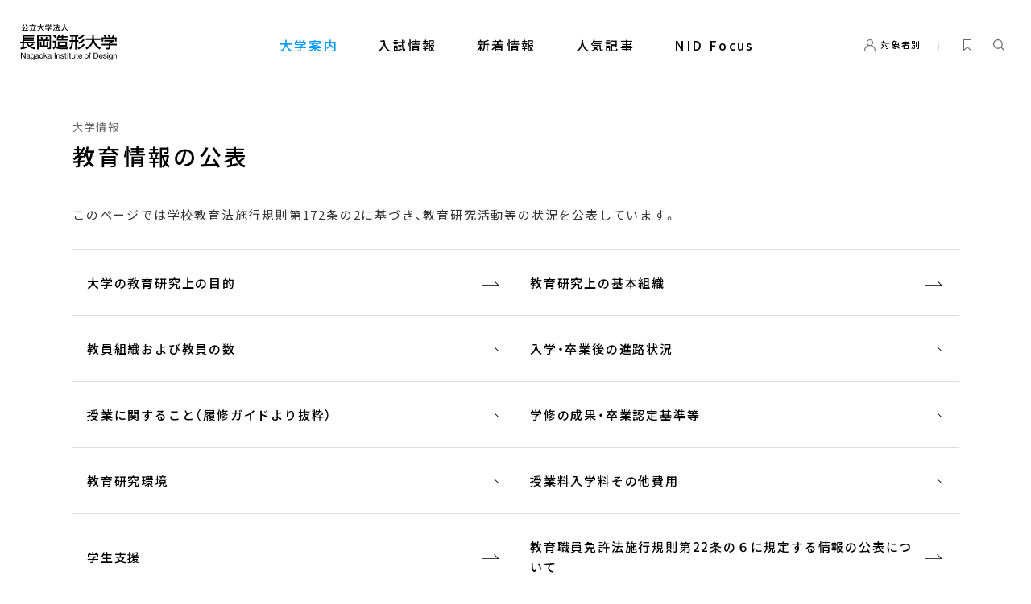

--- FILE ---
content_type: text/html; charset=UTF-8
request_url: https://www.nagaoka-id.ac.jp/about/overview/disclosure/
body_size: 13422
content:
<!DOCTYPE html>
<html lang="ja">

<head>
<!-- Google Tag Manager -->
<script>(function(w,d,s,l,i){w[l]=w[l]||[];w[l].push({'gtm.start':
new Date().getTime(),event:'gtm.js'});var f=d.getElementsByTagName(s)[0],
j=d.createElement(s),dl=l!='dataLayer'?'&l='+l:'';j.async=true;j.src=
'https://www.googletagmanager.com/gtm.js?id='+i+dl;f.parentNode.insertBefore(j,f);
})(window,document,'script','dataLayer','GTM-5FQKMTV');</script>

<script>(function(w,d,s,l,i){w[l]=w[l]||[];w[l].push({'gtm.start':
new Date().getTime(),event:'gtm.js'});var f=d.getElementsByTagName(s)[0],
j=d.createElement(s),dl=l!='dataLayer'?'&l='+l:'';j.async=true;j.src=
'https://www.googletagmanager.com/gtm.js?id='+i+dl;f.parentNode.insertBefore(j,f);
})(window,document,'script','dataLayer','GTM-THL6JJP');</script>
<!-- End Google Tag Manager -->
<meta charset="utf-8">
<meta name="viewport" content="width=device-width, initial-scale=1.0, viewport-fit=cover">
<meta name="format-detection" content="telephone=no">
<link rel="apple-touch-icon" sizes="180x180" href="/img/favicons/apple-touch-icon.png">
<link rel="icon" type="image/png" sizes="32x32" href="/img/favicons/favicon-32x32.png">
<link rel="icon" type="image/png" sizes="16x16" href="/img/favicons/favicon-16x16.png">
<link rel="manifest" href="/img/favicons/site.webmanifest">
<link rel="mask-icon" href="/img/favicons/safari-pinned-tab.svg" color="#0099ff">
<meta name="msapplication-TileColor" content="#0099ff">
<meta name="theme-color" content="#ffffff">

<link rel="stylesheet" href="https://cdn.jsdelivr.net/npm/yakuhanjp@3.3.1/dist/css/yakuhanjp.min.css">
<link rel="stylesheet" href="/css/common/common.css?20250812100805">
<link rel="stylesheet" href="/css/common/swiper-bundle.css?20210311135646">
<link rel="stylesheet" href="/css/common/magnific-popup.css?20210528212732">

<link rel="stylesheet" href="/css/common/child.css?20230706131124">
<link rel="stylesheet" href="/css/common/scroll-hint.css?20210311143702">
<link rel="stylesheet" href="/css/common/parent.css?20210601195825">
<link rel="stylesheet" href="/css/about.css?20250812100818">
<meta name='robots' content='index, follow, max-image-preview:large, max-snippet:-1, max-video-preview:-1' />
	<style>img:is([sizes="auto" i], [sizes^="auto," i]) { contain-intrinsic-size: 3000px 1500px }</style>
	
	<!-- This site is optimized with the Yoast SEO plugin v25.7 - https://yoast.com/wordpress/plugins/seo/ -->
	<title>教育情報の公表 | 大学情報 | 公立大学法人長岡造形大学</title>
	<meta property="og:locale" content="ja_JP" />
	<meta property="og:type" content="article" />
	<meta property="og:title" content="教育情報の公表 | 大学情報 | 公立大学法人長岡造形大学" />
	<meta property="og:description" content="このページでは学校教育法施行規則第172条の2に基づき、教育研究活動等の状況を公表しています。" />
	<meta property="og:url" content="https://www.nagaoka-id.ac.jp/about/overview/disclosure/" />
	<meta property="og:site_name" content="公立大学法人長岡造形大学" />
	<meta property="article:modified_time" content="2021-06-14T01:20:14+00:00" />
	<meta property="og:image" content="https://www.nagaoka-id.ac.jp/wp-content/uploads/about/overview/bnr_disclosure.jpg" />
	<meta property="og:image:width" content="680" />
	<meta property="og:image:height" content="450" />
	<meta property="og:image:type" content="image/jpeg" />
	<meta name="twitter:card" content="summary_large_image" />
	<meta name="twitter:site" content="@n_i_d" />
	<script type="application/ld+json" class="yoast-schema-graph">{"@context":"https://schema.org","@graph":[{"@type":"WebPage","@id":"https://www.nagaoka-id.ac.jp/about/overview/disclosure/","url":"https://www.nagaoka-id.ac.jp/about/overview/disclosure/","name":"教育情報の公表 | 大学情報 | 公立大学法人長岡造形大学","isPartOf":{"@id":"https://www.nagaoka-id.ac.jp/#website"},"primaryImageOfPage":{"@id":"https://www.nagaoka-id.ac.jp/about/overview/disclosure/#primaryimage"},"image":{"@id":"https://www.nagaoka-id.ac.jp/about/overview/disclosure/#primaryimage"},"thumbnailUrl":"https://www.nagaoka-id.ac.jp/wp-content/uploads/about/overview/bnr_disclosure.jpg","datePublished":"2021-01-19T00:06:38+00:00","dateModified":"2021-06-14T01:20:14+00:00","breadcrumb":{"@id":"https://www.nagaoka-id.ac.jp/about/overview/disclosure/#breadcrumb"},"inLanguage":"ja","potentialAction":[{"@type":"ReadAction","target":["https://www.nagaoka-id.ac.jp/about/overview/disclosure/"]}]},{"@type":"ImageObject","inLanguage":"ja","@id":"https://www.nagaoka-id.ac.jp/about/overview/disclosure/#primaryimage","url":"https://www.nagaoka-id.ac.jp/wp-content/uploads/about/overview/bnr_disclosure.jpg","contentUrl":"https://www.nagaoka-id.ac.jp/wp-content/uploads/about/overview/bnr_disclosure.jpg","width":680,"height":450},{"@type":"BreadcrumbList","@id":"https://www.nagaoka-id.ac.jp/about/overview/disclosure/#breadcrumb","itemListElement":[{"@type":"ListItem","position":1,"name":"ホーム","item":"https://www.nagaoka-id.ac.jp/"},{"@type":"ListItem","position":2,"name":"大学案内","item":"https://www.nagaoka-id.ac.jp/about/"},{"@type":"ListItem","position":3,"name":"大学情報","item":"https://www.nagaoka-id.ac.jp/about/overview/"},{"@type":"ListItem","position":4,"name":"教育情報の公表"}]},{"@type":"WebSite","@id":"https://www.nagaoka-id.ac.jp/#website","url":"https://www.nagaoka-id.ac.jp/","name":"公立大学法人長岡造形大学","description":"Just another WordPress site","publisher":{"@id":"https://www.nagaoka-id.ac.jp/#organization"},"potentialAction":[{"@type":"SearchAction","target":{"@type":"EntryPoint","urlTemplate":"https://www.nagaoka-id.ac.jp/?s={search_term_string}"},"query-input":{"@type":"PropertyValueSpecification","valueRequired":true,"valueName":"search_term_string"}}],"inLanguage":"ja"},{"@type":"Organization","@id":"https://www.nagaoka-id.ac.jp/#organization","name":"公立大学法人長岡造形大学","url":"https://www.nagaoka-id.ac.jp/","logo":{"@type":"ImageObject","inLanguage":"ja","@id":"https://www.nagaoka-id.ac.jp/#/schema/logo/image/","url":"https://www.nagaoka-id.ac.jp/wp-content/uploads/2021/06/ogp.png","contentUrl":"https://www.nagaoka-id.ac.jp/wp-content/uploads/2021/06/ogp.png","width":1200,"height":630,"caption":"公立大学法人長岡造形大学"},"image":{"@id":"https://www.nagaoka-id.ac.jp/#/schema/logo/image/"},"sameAs":["https://x.com/n_i_d"]}]}</script>
	<!-- / Yoast SEO plugin. -->


<script type="text/javascript" id="wpp-js" src="https://www.nagaoka-id.ac.jp/wp-content/plugins/wordpress-popular-posts/assets/js/wpp.min.js?ver=7.3.3" data-sampling="1" data-sampling-rate="10" data-api-url="https://www.nagaoka-id.ac.jp/wp-json/wordpress-popular-posts" data-post-id="41" data-token="0e6137c537" data-lang="0" data-debug="0"></script>
<link rel='stylesheet' id='taxopress-frontend-css-css' href='https://www.nagaoka-id.ac.jp/wp-content/plugins/simple-tags/assets/frontend/css/frontend.css' type='text/css' media='all' />
<link rel='stylesheet' id='wordpress-popular-posts-css-css' href='https://www.nagaoka-id.ac.jp/wp-content/plugins/wordpress-popular-posts/assets/css/wpp.css' type='text/css' media='all' />
<link rel='stylesheet' id='aurora-heatmap-css' href='https://www.nagaoka-id.ac.jp/wp-content/plugins/aurora-heatmap/style.css' type='text/css' media='all' />
<script type="text/javascript" src="https://www.nagaoka-id.ac.jp/wp-includes/js/jquery/jquery.min.js" id="jquery-core-js"></script>
<script type="text/javascript" src="https://www.nagaoka-id.ac.jp/wp-content/plugins/simple-tags/assets/frontend/js/frontend.js" id="taxopress-frontend-js-js"></script>
<script type="text/javascript" id="aurora-heatmap-js-extra">
/* <![CDATA[ */
var aurora_heatmap = {"_mode":"reporter","ajax_url":"https:\/\/www.nagaoka-id.ac.jp\/wp-admin\/admin-ajax.php","action":"aurora_heatmap","reports":"click_pc,click_mobile","debug":"0","ajax_delay_time":"3000","ajax_interval":"10","ajax_bulk":null};
/* ]]> */
</script>
<script type="text/javascript" src="https://www.nagaoka-id.ac.jp/wp-content/plugins/aurora-heatmap/js/aurora-heatmap.min.js" id="aurora-heatmap-js"></script>
<script type="text/javascript">
	window._se_plugin_version = '8.1.9';
</script>
            <style id="wpp-loading-animation-styles">@-webkit-keyframes bgslide{from{background-position-x:0}to{background-position-x:-200%}}@keyframes bgslide{from{background-position-x:0}to{background-position-x:-200%}}.wpp-widget-block-placeholder,.wpp-shortcode-placeholder{margin:0 auto;width:60px;height:3px;background:#dd3737;background:linear-gradient(90deg,#dd3737 0%,#571313 10%,#dd3737 100%);background-size:200% auto;border-radius:3px;-webkit-animation:bgslide 1s infinite linear;animation:bgslide 1s infinite linear}</style>
            <noscript><link rel="stylesheet" href="/css/common/noscript.css"></noscript>
</head>

<body id="top" class="pc index">
<!-- Google Tag Manager (noscript) -->
<noscript><iframe src="https://www.googletagmanager.com/ns.html?id=GTM-5FQKMTV"
height="0" width="0" style="display:none;visibility:hidden"></iframe></noscript>

<noscript><iframe src="https://www.googletagmanager.com/ns.html?id=GTM-THL6JJP"
height="0" width="0" style="display:none;visibility:hidden"></iframe></noscript>
<!-- End Google Tag Manager (noscript) -->
<div id="nocookie"></div>
<noscript>
<div id="nojs">JavaScriptとCookieが有効になっていないため、一部機能がご利用いただけない場合や正しい情報を取得できない場合がございます。</div>
</noscript>

<div id="wrapper" ontouchstart="">

<div class="bg_fade other_page"></div>
<header id="header_wrap">
<div class="pc_nav other_page">
	<nav id="dd">
		<div class="dd_main_nav">
			<div id="logo">
				<a href="/" class="logo_link">
					<img src="/img/common/logo.svg" alt="公立大学法人長岡造形大学" class="logo_img">
				</a>
			</div>
			<ul class="menu_list dd_category_list">
				<li class="menu_item main_menu on" data-menu-category="about">
					<a href="/about/" class="menu_link">大学案内</a>
				</li>
				<li class="menu_item main_menu" data-menu-category="examination">
					<a href="/examination/" class="menu_link">入試情報</a>
				</li>
				<li class="menu_item main_menu" data-menu-category="topics">
					<a href="/topics/" class="menu_link">新着情報</a>
				</li>
				<li class="menu_item main_menu" data-menu-category="ranking">
					<a href="/ranking/" class="menu_link">人気記事</a>
				</li>
				<li class="menu_item main_menu" data-menu-category="magazine">
					<a href="/topics/magazine/" class="menu_link">NID Focus</a>
				</li>
			</ul>
			<div id="sub_menu">
				<div class="menu_item target" data-menu-category="target"><a href="/target/" class="menu_link">対象者別</a></div>
				<div class="menu_item mylist" data-menu-category="mylist"><a href="/mylist/" class="menu_link">マイリスト</a></div>
				<div class="menu_item search" data-menu-category="search"><a class="menu_link">検索</a></div>
			</div>
		</div>
		<div class="dd_box">
			<div class="dd_box_wrap">
				<div class="dd_close"><button>とじる</button></div>
				<div class="dd_item is_about">
					<div class="dd_parent">
						<div class="dd_parent_top"><a href="/about/"><span class="underline_standard"><span>大学案内 トップへ</span></span></a></div>
						<ul class="dd_parent_list">
							<li class="dd_parent_item">
									<a href="https://www.nagaoka-id.ac.jp/about/overview/" class="dd_parent_link"><div class="dd_img_wrap"><img src="https://www.nagaoka-id.ac.jp/wp-content/uploads/about/bnr_overview-680x450.jpg" alt="サムネイル画像"></div><span data-slug="About">大学情報</span></a></li><li class="dd_parent_item">
									<a href="https://www.nagaoka-id.ac.jp/about/academics/" class="dd_parent_link"><div class="dd_img_wrap"><img src="https://www.nagaoka-id.ac.jp/wp-content/uploads/about/bnr_academics-680x450.jpg" alt="サムネイル画像"></div><span data-slug="Department">造形学部</span></a></li><li class="dd_parent_item">
									<a href="https://www.nagaoka-id.ac.jp/about/graduate-school/" class="dd_parent_link"><div class="dd_img_wrap"><img src="https://www.nagaoka-id.ac.jp/wp-content/uploads/2023/12/bnr_graduate-school-680x450.jpg" alt="サムネイル画像"></div><span data-slug="Graduate School of Design">大学院</span></a></li><li class="dd_parent_item">
									<a href="https://www.nagaoka-id.ac.jp/about/teacher/" class="dd_parent_link"><div class="dd_img_wrap"><img src="https://www.nagaoka-id.ac.jp/wp-content/uploads/about/bnr_teacher-680x450.jpg" alt="サムネイル画像"></div><span data-slug="Faculty">教員紹介</span></a></li><li class="dd_parent_item">
									<a href="https://www.nagaoka-id.ac.jp/about/facility/" class="dd_parent_link"><div class="dd_img_wrap"><img src="https://www.nagaoka-id.ac.jp/wp-content/uploads/about/bnr_facility-680x450.jpg" alt="サムネイル画像"></div><span data-slug="Facility">施設案内</span></a></li><li class="dd_parent_item">
									<a href="https://www.nagaoka-id.ac.jp/about/society/" class="dd_parent_link"><div class="dd_img_wrap"><img src="https://www.nagaoka-id.ac.jp/wp-content/uploads/2023/03/pic_2019_5-680x450.jpg" alt="サムネイル画像"></div><span data-slug="Society">地域連携</span></a></li><li class="dd_parent_item">
									<a href="https://www.nagaoka-id.ac.jp/about/campus/" class="dd_parent_link"><div class="dd_img_wrap"><img src="https://www.nagaoka-id.ac.jp/wp-content/uploads/examination/faq/pic_faq_1-680x450.jpg" alt="サムネイル画像"></div><span data-slug="">学生生活</span></a></li><li class="dd_parent_item">
									<a href="https://www.nagaoka-id.ac.jp/about/works/" class="dd_parent_link"><div class="dd_img_wrap"><img src="https://www.nagaoka-id.ac.jp/wp-content/uploads/about/academics/bnr_works-680x450.jpg" alt="サムネイル画像"></div><span data-slug="">学生作品紹介（学部）</span></a></li><li class="dd_parent_item">
									<a href="https://www.nagaoka-id.ac.jp/about/research/" class="dd_parent_link"><div class="dd_img_wrap"><img src="/img/common/pic_thumbnail.jpg" alt="サムネイル画像"></div><span data-slug="">研究紹介（大学院）</span></a></li><li class="dd_parent_item">
									<a href="https://www.nagaoka-id.ac.jp/about/career/" class="dd_parent_link"><div class="dd_img_wrap"><img src="https://www.nagaoka-id.ac.jp/wp-content/uploads/about/bnr_career-680x450.jpg" alt="サムネイル画像"></div><span data-slug="">進路・就職</span></a></li><li class="dd_parent_item">
									<a href="https://www.nagaoka-id.ac.jp/about/access/" class="dd_parent_link"><div class="dd_img_wrap"><img src="https://www.nagaoka-id.ac.jp/wp-content/uploads/about/facility/bnr_access-680x450.jpg" alt="サムネイル画像"></div><span data-slug="">交通アクセス</span></a></li><li class="dd_parent_item">
									<a href="https://www.nagaoka-id.ac.jp/about/tenjikan/" class="dd_parent_link"><div class="dd_img_wrap"><img src="/img/common/pic_thumbnail.jpg" alt="サムネイル画像"></div><span data-slug="">展示館MàRoùの杜</span></a></li>						</ul>

						<div class="dd_dept_area">
							<p class="dd_dept_head">造形学部の3学科</p>
							<ul class="dd_dept_list">
								<li class="dd_dept_item">
									<a href="/about/academics/design/" class="dd_dept_link">
										<div class="dd_dept_img"><img src="/img/about/academics/bnr_design.jpg" alt=""></div>
										<p class="dd_dept_txt">デザイン学科</p>
									</a>
								</li>
								<li class="dd_dept_item">
									<a href="/about/academics/art-craft/" class="dd_dept_link">
										<div class="dd_dept_img"><img src="/img/about/academics/bnr_art-craft.jpg" alt=""></div>
										<p class="dd_dept_txt">美術・工芸学科</p>
									</a>
								</li>
								<li class="dd_dept_item">
									<a href="/about/academics/architecture-environmental/" class="dd_dept_link">
										<div class="dd_dept_img"><img src="/img/about/academics/bnr_architecture-environmental.jpg" alt=""></div>
										<p class="dd_dept_txt">建築・環境デザイン学科</p>
									</a>
								</li>
							</ul>
						</div>
					</div>
				</div>
				<div class="dd_item is_examination">
					<div class="dd_parent">
						<div class="dd_parent_top"><a href="/examination/"><span class="underline_standard"><span>入試情報 トップへ</span></span></a></div>
						<ul class="dd_parent_list">
							<li class="dd_parent_item">
								<a href="/examination/outline/" class="dd_parent_link">
									<div class="dd_img_wrap"><img src="/img/examination/bnr_outline.jpg" alt="サムネイル画像"></div>
									<span data-slug="Outline">大学入試概要</span>
								</a>
							</li>
							<li class="dd_parent_item">
								<a href="/examination/seminar/" class="dd_parent_link">
									<div class="dd_img_wrap"><img src="/img/examination/bnr_seminar.jpg" alt="サムネイル画像"></div>
									<span data-slug="Seminar">大学説明会</span>
								</a>
							</li>
							<li class="dd_parent_item">
								<a href="/examination/open-campus/" class="dd_parent_link">
									<div class="dd_img_wrap"><img src="/img/examination/bnr_open-campus.jpg" alt="サムネイル画像"></div>
									<span data-slug="Open Campus">オープンキャンパス</span>
								</a>
							</li>
							<li class="dd_parent_item">
								<a href="/examination/webap/" class="dd_parent_link">
									<div class="dd_img_wrap"><img src="/img/examination/bnr_internet-application_1.jpg" alt="サムネイル画像"></div>
									<span data-slug="Internet Application">インターネット出願について</span>
								</a>
							</li>
							<li class="dd_parent_item">
								<a href="/examination/pamphlet/" class="dd_parent_link">
									<div class="dd_img_wrap"><img src="/img/examination/bnr_pamphlet.jpg" alt="サムネイル画像"></div>
									<span data-slug="Pamphlet">資料請求／デジタルパンフレット・募集要項</span>
								</a>
							</li>
							<li class="dd_parent_item">
								<a href="/examination/movie/" class="dd_parent_link">
									<div class="dd_img_wrap"><img src="/img/examination/bnr_movie.jpg" alt="サムネイル画像"></div>
									<span data-slug="Movie">大学・学科紹介ムービー</span>
								</a>
							</li>
							<li class="dd_parent_item">
								<a href="https://yumenavi.info/portal.aspx?CLGAKOCD=014680&p=nagaokaid" target="_blank" class="dd_parent_link">
									<span>教員によるミニ講義</span>
								</a>
							</li>
							<li class="dd_parent_item">
								<a href="https://telemail.jp/shingaku/p/shingakusurvey/result.php?code=0332" target="_blank" class="dd_parent_link">
									<span>先輩が入学を決めた理由</span>
								</a>
							</li>
							<li class="dd_parent_item">
								<a href="/examination/research-student/" class="dd_parent_link">
									<span>研究生・科目等履修生</span>
								</a>
							</li>
							<li class="dd_parent_item">
								<a href="/examination/expense/" class="dd_parent_link">
									<span>学費・奨学金</span>
								</a>
							</li>
							<li class="dd_parent_item">
								<a href="/examination/result/" class="dd_parent_link">
									<span>入試結果</span>
								</a>
							</li>
							<li class="dd_parent_item">
								<a href="/examination/mail-magazine/" class="dd_parent_link">
									<span>LINE登録</span>
								</a>
							</li>
							<li class="dd_parent_item">
								<a href="/examination/faq/" class="dd_parent_link">
									<span>入試FAQ</span>
								</a>
							</li>
							<li class="dd_parent_item">
								<a href="/examination/consultation/" class="dd_parent_link">
									<span>進学相談</span>
								</a>
							</li>
							<li class="dd_parent_item">
								<a href="https://entry.s-axol.jp/nagaoka-id/step1?enq=2" target="_blank" class="dd_parent_link">
									<span>メール進学相談・お問い合わせ</span>
								</a>
							</li>
						</ul>
					</div>
				</div>
				<div class="dd_item is_topics">
					<div class="dd_parent">
						<div class="dd_parent_top"><a href="/topics/">新着情報 トップへ</a></div>
						<div class="dd_topics_box">
							<div class="dd_news">
								<div class="dd_topics_title"><a href="/topics/news/">ニュース</a></div>
								<ul class="dd_news_list">
									
											<li class="dd_news_item">
												<a href="https://www.nagaoka-id.ac.jp/topics/news/36457/" class="dd_news_link">
													<div class="dd_news_outline">
														<div class="dd_news_date">2026.01.31</div>
														<div class="dd_news_category">地域連携</div>
													</div>
													<div class="dd_news_title trimtxt" data-pccount="25">学生提案によるPCケースを2月1日（日）より販売開始</div>
												</a>
											</li>
											<li class="dd_news_item">
												<a href="https://www.nagaoka-id.ac.jp/topics/news/36450/" class="dd_news_link">
													<div class="dd_news_outline">
														<div class="dd_news_date">2026.01.30</div>
														<div class="dd_news_category">お知らせ</div>
													</div>
													<div class="dd_news_title trimtxt" data-pccount="25">【受講者募集中】こどもものづくり大学校(2-3月)受講者募集のお知らせ</div>
												</a>
											</li>
											<li class="dd_news_item">
												<a href="https://www.nagaoka-id.ac.jp/topics/news/36387/" class="dd_news_link">
													<div class="dd_news_outline">
														<div class="dd_news_date">2026.01.22</div>
														<div class="dd_news_category">お知らせ</div>
													</div>
													<div class="dd_news_title trimtxt" data-pccount="25">「第18回 シヤチハタ・ニュープロダクト・デザイン・コンペティション」において本学卒業生が準グランプリを受賞</div>
												</a>
											</li>								</ul>
							</div>
							<div class="dd_event">
								<div class="dd_topics_title"><a href="/topics/event/">イベント</a></div>
								<ul class="dd_event_list">
									
											<li class="dd_event_item">
												<a href="https://www.nagaoka-id.ac.jp/topics/event/35868/" class="dd_event_link">
													<div class="dd_event_h">
														<div class="dd_event_outline">
															<div class="dd_event_status now">開催中</div>
															<div class="dd_event_category">講演会・セミナー</div>
														</div>
														<div class="dd_event_dat">
															<div class="dd_event_datitem">
																<div class="dat_detail"><span class="start">2026.01.14 ～ </span><span class="end">2026.02.04</span></div>
															</div>
														</div>
														</div>
													<div class="dd_event_title">1/14～2/4　第１回デザイン思考オンラインプログラム【基礎編】</div>
												</a>
											</li>
											<li class="dd_event_item">
												<a href="https://www.nagaoka-id.ac.jp/topics/event/29052/" class="dd_event_link">
													<div class="dd_event_h">
														<div class="dd_event_outline">
															<div class="dd_event_status now">開催中</div>
															<div class="dd_event_category">講演会・セミナー</div>
														</div>
														<div class="dd_event_dat">
															<div class="dd_event_datitem">
																<div class="dat_detail"><span class="start">2026.01.23 ～ </span><span class="end">2026.02.13</span></div>
															</div>
														</div>
														</div>
													<div class="dd_event_title">1/23～2/13　第2回デザイン思考オンラインプログラム【基礎編】</div>
												</a>
											</li>
											<li class="dd_event_item">
												<a href="https://www.nagaoka-id.ac.jp/topics/event/36298/" class="dd_event_link">
													<div class="dd_event_h">
														<div class="dd_event_outline">
															<div class="dd_event_status">開催前</div>
															<div class="dd_event_category">大学行事</div>
														</div>
														<div class="dd_event_dat">
															<div class="dd_event_datitem">
																<div class="dat_detail"><span class="start">2026.02.07 ～ </span><span class="end">2026.02.10</span></div>
															</div>
														</div>
														</div>
													<div class="dd_event_title">2/7-10　長岡造形大学 卒業・修了研究展2026</div>
												</a>
											</li>								</ul>
							</div>
						</div>
					</div>
				</div>
				<div class="dd_item is_ranking">
					<div class="dd_parent">
						<div class="dd_parent_top"><a href="/ranking/"><span class="underline_standard"><span>人気記事 トップへ</span></span></a></div>
						<ul class="dd_ranking_list">
									<li class="dd_ranking_item">
										<a href="https://www.nagaoka-id.ac.jp/examination/outline/general/" class="dd_ranking_link">
											<div class="dd_ranking_number">1</div>
											<div class="dd_ranking_thum"><img src="https://www.nagaoka-id.ac.jp/wp-content/uploads/2025/07/2026ippan_web.jpg" alt=""></div>
											<div class="dd_ranking_txt">
												<div class="dd_ranking_category">
													<span>大学入試概要</span>
												</div>
												<div class="dd_ranking_title trimtxt" data-pccount="25">一般選抜</div>
											</div>
										</a>
									</li>
									<li class="dd_ranking_item">
										<a href="https://www.nagaoka-id.ac.jp/examination/webap/" class="dd_ranking_link">
											<div class="dd_ranking_number">2</div>
											<div class="dd_ranking_thum"><img src="https://www.nagaoka-id.ac.jp/wp-content/uploads/2023/06/9c98dd40f3f5ff37c8986ee370f0837b-800x529.jpg" alt=""></div>
											<div class="dd_ranking_txt">
												<div class="dd_ranking_category">
													<span>入試情報</span>
												</div>
												<div class="dd_ranking_title trimtxt" data-pccount="25">インターネット出願について</div>
											</div>
										</a>
									</li>
									<li class="dd_ranking_item">
										<a href="https://www.nagaoka-id.ac.jp/examination/" class="dd_ranking_link">
											<div class="dd_ranking_number">3</div>
											<div class="dd_ranking_thum"><img src="https://www.nagaoka-id.ac.jp/wp-content/uploads/2021/04/bnr_examination-800x529.jpg" alt=""></div>
											<div class="dd_ranking_txt">
												<div class="dd_ranking_category">
													<span>カテゴリトップ</span>
												</div>
												<div class="dd_ranking_title trimtxt" data-pccount="25">入試情報</div>
											</div>
										</a>
									</li>
									<li class="dd_ranking_item">
										<a href="https://www.nagaoka-id.ac.jp/about/academics/" class="dd_ranking_link">
											<div class="dd_ranking_number">4</div>
											<div class="dd_ranking_thum"><img src="https://www.nagaoka-id.ac.jp/wp-content/uploads/about/bnr_academics-800x529.jpg" alt=""></div>
											<div class="dd_ranking_txt">
												<div class="dd_ranking_category">
													<span>大学案内</span>
												</div>
												<div class="dd_ranking_title trimtxt" data-pccount="25">造形学部</div>
											</div>
										</a>
									</li>
									<li class="dd_ranking_item">
										<a href="https://www.nagaoka-id.ac.jp/examination/result/" class="dd_ranking_link">
											<div class="dd_ranking_number">5</div>
											<div class="dd_ranking_thum"><img src="https://www.nagaoka-id.ac.jp/wp-content/uploads/examination/bnr_result.jpg" alt=""></div>
											<div class="dd_ranking_txt">
												<div class="dd_ranking_category">
													<span>入試情報</span>
												</div>
												<div class="dd_ranking_title trimtxt" data-pccount="25">入試結果</div>
											</div>
										</a>
									</li></ul>					</div>
				</div>
				<div class="dd_item is_magazine">
					<div class="dd_parent">
						<div class="dd_parent_top"><a href="/topics/magazine/"><span class="underline_standard"><span>NID Focus トップへ</span></span></a></div>
						<ul class="dd_magazine_list">
							
									<li class="dd_magazine_item">
										<a href="https://www.nagaoka-id.ac.jp/topics/magazine/32688/" class="dd_magazine_link">
											<div class="dd_magazine_img"><img src="https://www.nagaoka-id.ac.jp/wp-content/uploads/2025/04/NIDF_because_vol.2-680x450.jpg" alt=""></div>
											<div class="dd_magazine_txt">
												<span class="dd_magazine_date">2025.04.28</span>
												<span class="dd_magazine_category">教員</span>
												<div class="dd_magazine_title trimtxt" data-pccount="30">なぜデザインの大学で美術・工芸を学ぶのか？【教員たちのBECAUSE Vol.2】</div>
											</div>
										</a>
									</li>
									<li class="dd_magazine_item">
										<a href="https://www.nagaoka-id.ac.jp/topics/magazine/31137/" class="dd_magazine_link">
											<div class="dd_magazine_img"><img src="https://www.nagaoka-id.ac.jp/wp-content/uploads/2025/02/Group-680x450.jpg" alt=""></div>
											<div class="dd_magazine_txt">
												<span class="dd_magazine_date">2025.03.14</span>
												<span class="dd_magazine_category">学生</span>
												<div class="dd_magazine_title trimtxt" data-pccount="30">学生リポート〜HAIKU workshop in Trier〜</div>
											</div>
										</a>
									</li>
									<li class="dd_magazine_item">
										<a href="https://www.nagaoka-id.ac.jp/topics/magazine/30889/" class="dd_magazine_link">
											<div class="dd_magazine_img"><img src="https://www.nagaoka-id.ac.jp/wp-content/uploads/2025/02/catch-2197x1458-2-680x450.jpg" alt=""></div>
											<div class="dd_magazine_txt">
												<span class="dd_magazine_date">2025.03.05</span>
												<span class="dd_magazine_category">学生</span>
												<div class="dd_magazine_title trimtxt" data-pccount="30">ラオス北部の不発弾汚染地域でデザイン×国際協力！</div>
											</div>
										</a>
									</li>
									<li class="dd_magazine_item">
										<a href="https://www.nagaoka-id.ac.jp/topics/magazine/30716/" class="dd_magazine_link">
											<div class="dd_magazine_img"><img src="https://www.nagaoka-id.ac.jp/wp-content/uploads/2025/01/pic_30thindustry-academia_1-680x450.jpg" alt=""></div>
											<div class="dd_magazine_txt">
												<span class="dd_magazine_date">2025.02.13</span>
												<span class="dd_magazine_category">卒業生</span>
												<div class="dd_magazine_title trimtxt" data-pccount="30">【30周年特別企画】 長岡造形大生×卒業生！　デザイン学科／産学連携編</div>
											</div>
										</a>
									</li>
									<li class="dd_magazine_item">
										<a href="https://www.nagaoka-id.ac.jp/topics/magazine/30711/" class="dd_magazine_link">
											<div class="dd_magazine_img"><img src="https://www.nagaoka-id.ac.jp/wp-content/uploads/2025/01/pic_30thdesign_1-680x450.jpg" alt=""></div>
											<div class="dd_magazine_txt">
												<span class="dd_magazine_date">2025.01.30</span>
												<span class="dd_magazine_category">卒業生</span>
												<div class="dd_magazine_title trimtxt" data-pccount="30">【30周年特別企画】 長岡造形大生×卒業生！　デザイン学科編</div>
											</div>
										</a>
									</li>
									<li class="dd_magazine_item">
										<a href="https://www.nagaoka-id.ac.jp/topics/magazine/30435/" class="dd_magazine_link">
											<div class="dd_magazine_img"><img src="https://www.nagaoka-id.ac.jp/wp-content/uploads/2024/12/nidf_bikou_01_s-680x450.jpg" alt=""></div>
											<div class="dd_magazine_txt">
												<span class="dd_magazine_date">2024.12.10</span>
												<span class="dd_magazine_category">卒業生</span>
												<div class="dd_magazine_title trimtxt" data-pccount="30">【30周年特別企画】 長岡造形大生×卒業生！　美術・工芸学科編</div>
											</div>
										</a>
									</li>						</ul>
					</div>
				</div>
				<div class="dd_item is_target">
					<div class="dd_parent">
						<div class="dd_parent_top"><a href="/target/"><span class="underline_standard"><span>対象者別 トップへ</span></span></a></div>
						<ul class="dd_parent_list">
							<li class="dd_parent_item">
								<div class="dd_parent_item_top"><a href="/target/examinees/" class="dd_parent_link"><span>受験生の方</span></a></div>
							</li>
							<li class="dd_parent_item">
								<div class="dd_parent_item_top"><a href="/target/student/" class="dd_parent_link"><span>在学生・保護者の方</span></a></div>
							</li>
							<li class="dd_parent_item">
								<div class="dd_parent_item_top"><a href="/target/graduate/" class="dd_parent_link"><span>卒業生の方</span></a></div>
							</li>
							<li class="dd_parent_item">
								<div class="dd_parent_item_top"><a href="/target/business/" class="dd_parent_link"><span>企業の方</span></a></div>
							</li>
							<li class="dd_parent_item">
								<div class="dd_parent_item_top"><a href="/target/region/" class="dd_parent_link"><span>地域の方</span></a></div>
							</li>
						</ul>
					</div>
				</div>
				<div class="dd_item is_mylist">
					<div class="dd_parent">
						<div class="dd_parent_top"><a href="/mylist/"><span class="underline_standard"><span>マイリスト トップへ</span></span></a></div>
						<ul class="dd_mylist_list" id="mylist_ajax">
							<li>保存されたページはありません</li>						</ul>
					</div>
				</div>
				<div class="dd_item is_search">
					<div class="dd_parent">
						<div class="dd_parent_top"><span class="dd_parent_top_in">検索</span></div>
						<div class="dd_search_wrap">
							<div class="dd_search_area">
								<div class="dd_search_keyword">
									<form class="search_box" action="/result/" name="search" method="get" title="サイト内検索">
										<input class="search_txt" type="text" name="q" autocomplete="off" placeholder="サイト内検索" title="検索エリア">
										<input class="search_btn" type="submit" value="検索">
									</form>
								</div>
								<div class="dd_search_title">おすすめキーワード</div>
								<ul class="dd_search_wordlist">
									<li><a href="/result/?q=入試">入試</a></li><li><a href="/result/?q=インターネット出願">インターネット出願</a></li><li><a href="/result/?q=資料請求">資料請求</a></li><li><a href="/result/?q=授業料">授業料</a></li><li><a href="/result/?q=オープンキャンパス">オープンキャンパス</a></li>								</ul>
								<div class="dd_search_title">人気のタグ</div>
								<ul class="dd_search_wordlist">
									<li><a href="/tag/インターネット出願/">#インターネット出願</a></li><li><a href="/tag/入試/">#入試</a></li><li><a href="/tag/デザイン学科/">#デザイン学科</a></li><li><a href="/tag/美術・工芸学科/">#美術・工芸学科</a></li><li><a href="/tag/建築・環境デザイン学科/">#建築・環境デザイン学科</a></li><li><a href="/tag/大学院/">#大学院</a></li>								</ul>
							</div>
						</div>
					</div>
				</div>
			</div>
		</div>
	</nav>
</div>

<div id="snav" class="res_nav">
	<div class="snav_sub other_page">
		<div class="snav_logo"><a href="/"><img src="/img/common/logo.svg" alt="公立大学法人長岡造形大学"></a></div>
		<ul class="snav_sub_category">
			<li class="snav_category_item target" data-smenu-category="target">対象者別</li>
			<li class="snav_category_item mylist" data-smenu-category="mylist">マイリスト</li>
			<li class="snav_category_item search" data-smenu-category="search">検索</li>
		</ul>
	</div>
	<ul class="snav_main">
		<li class="snav_category_item about" data-smenu-category="about">大学案内</li>
		<li class="snav_category_item examination" data-smenu-category="examination">入試情報</li>
		<li class="snav_category_item topics" data-smenu-category="topics">新着情報</li>
		<li class="snav_category_item ranking" data-smenu-category="ranking">人気記事</li>
		<li class="snav_category_item magazine" data-smenu-category="magazine">NID Focus</li>
	</ul>
	<div class="snav_menu">
		<div class="snav_menu_wrap">
			<div class="snav_menu_close"><span>とじる</span></div>
			<ul class="snav_menu_list">
				<li class="snav_menu_item is_target">
					<div class="snav_menu_title"><a href="/target/">対象者別 トップへ</a></div>
					<div class="snav_menu_content">
						<ul class="snav_target_list">
							<li class="snav_target_item"><a href="/target/examinees/" class="snav_target_link">受験生の方</a></li>
							<li class="snav_target_item"><a href="/target/student/" class="snav_target_link">在学生・保護者の方</a></li>
							<li class="snav_target_item"><a href="/target/graduate/" class="snav_target_link">卒業生の方</a></li>
							<li class="snav_target_item"><a href="/target/business/" class="snav_target_link">企業の方</a></li>
							<li class="snav_target_item"><a href="/target/region/" class="snav_target_link">地域の方</a></li>
						</ul>
					</div>
				</li>
				<li class="snav_menu_item is_mylist">
					<div class="snav_menu_title"><a href="/mylist/">マイリスト トップへ</a></div>
					<div class="snav_menu_content">
						<div class="snav_mylist_area">
							<ul class="snav_mylist_list" id="s_mylist_ajax">
								<li>保存されたページはありません</li>							</ul>
						</div>
					</div>
				</li>
				<li class="snav_menu_item is_search">
					<div class="snav_menu_title">検索</div>
					<div class="snav_menu_content">
						<div class="snav_search_area">
							<div class="snav_search_keyword">
								<form class="search_box" action="/result/" name="search" method="get" title="サイト内検索">
									<input class="search_txt" type="text" name="q" placeholder="サイト内検索" title="検索エリア">
									<input class="search_btn" type="submit" value="検索">
								</form>
							</div>
							<div class="snav_search_title">よく検索されるキーワード</div>
							<ul class="snav_search_wordlist">
								<li><a href="/result/?q=入試">入試</a></li><li><a href="/result/?q=インターネット出願">インターネット出願</a></li><li><a href="/result/?q=資料請求">資料請求</a></li><li><a href="/result/?q=授業料">授業料</a></li><li><a href="/result/?q=オープンキャンパス">オープンキャンパス</a></li>							</ul>
							<div class="snav_search_title">人気のタグ</div>
							<ul class="snav_search_wordlist">
								<li><a href="/tag/インターネット出願/">#インターネット出願</a></li><li><a href="/tag/入試/">#入試</a></li><li><a href="/tag/デザイン学科/">#デザイン学科</a></li><li><a href="/tag/美術・工芸学科/">#美術・工芸学科</a></li><li><a href="/tag/建築・環境デザイン学科/">#建築・環境デザイン学科</a></li><li><a href="/tag/大学院/">#大学院</a></li>							</ul>
						</div>
					</div>
				</li>
				<li class="snav_menu_item is_magazine">
					<div class="snav_menu_title"><a href="/topics/magazine/">NID Focus トップへ</a></div>
					<div class="snav_menu_content">
						<ul class="snav_magazine_list">
							
									<li class="snav_magazine_item">
										<a href="https://www.nagaoka-id.ac.jp/topics/magazine/32688/" class="snav_magazine_link">
											<div class="snav_magazine_img"><img src="https://www.nagaoka-id.ac.jp/wp-content/uploads/2025/04/NIDF_because_vol.2-680x450.jpg" alt=""></div>
											<div class="snav_magazine_txt">
												<div class="snav_magazine_outline">
													<div class="snav_magazine_date">2025.04.28</div>
													<div class="snav_magazine_category">
														<span>教員</span>
													</div>
												</div>
												<div class="snav_magazine_title trimtxt" data-spcount="30">なぜデザインの大学で美術・工芸を学ぶのか？【教員たちのBECAUSE Vol.2】</div>
											</div>
										</a>
									</li>
									<li class="snav_magazine_item">
										<a href="https://www.nagaoka-id.ac.jp/topics/magazine/31137/" class="snav_magazine_link">
											<div class="snav_magazine_img"><img src="https://www.nagaoka-id.ac.jp/wp-content/uploads/2025/02/Group-680x450.jpg" alt=""></div>
											<div class="snav_magazine_txt">
												<div class="snav_magazine_outline">
													<div class="snav_magazine_date">2025.03.14</div>
													<div class="snav_magazine_category">
														<span>学生</span>
													</div>
												</div>
												<div class="snav_magazine_title trimtxt" data-spcount="30">学生リポート〜HAIKU workshop in Trier〜</div>
											</div>
										</a>
									</li>
									<li class="snav_magazine_item">
										<a href="https://www.nagaoka-id.ac.jp/topics/magazine/30889/" class="snav_magazine_link">
											<div class="snav_magazine_img"><img src="https://www.nagaoka-id.ac.jp/wp-content/uploads/2025/02/catch-2197x1458-2-680x450.jpg" alt=""></div>
											<div class="snav_magazine_txt">
												<div class="snav_magazine_outline">
													<div class="snav_magazine_date">2025.03.05</div>
													<div class="snav_magazine_category">
														<span>学生</span>
													</div>
												</div>
												<div class="snav_magazine_title trimtxt" data-spcount="30">ラオス北部の不発弾汚染地域でデザイン×国際協力！</div>
											</div>
										</a>
									</li>
									<li class="snav_magazine_item">
										<a href="https://www.nagaoka-id.ac.jp/topics/magazine/30716/" class="snav_magazine_link">
											<div class="snav_magazine_img"><img src="https://www.nagaoka-id.ac.jp/wp-content/uploads/2025/01/pic_30thindustry-academia_1-680x450.jpg" alt=""></div>
											<div class="snav_magazine_txt">
												<div class="snav_magazine_outline">
													<div class="snav_magazine_date">2025.02.13</div>
													<div class="snav_magazine_category">
														<span>卒業生</span>
													</div>
												</div>
												<div class="snav_magazine_title trimtxt" data-spcount="30">【30周年特別企画】 長岡造形大生×卒業生！　デザイン学科／産学連携編</div>
											</div>
										</a>
									</li>
									<li class="snav_magazine_item">
										<a href="https://www.nagaoka-id.ac.jp/topics/magazine/30711/" class="snav_magazine_link">
											<div class="snav_magazine_img"><img src="https://www.nagaoka-id.ac.jp/wp-content/uploads/2025/01/pic_30thdesign_1-680x450.jpg" alt=""></div>
											<div class="snav_magazine_txt">
												<div class="snav_magazine_outline">
													<div class="snav_magazine_date">2025.01.30</div>
													<div class="snav_magazine_category">
														<span>卒業生</span>
													</div>
												</div>
												<div class="snav_magazine_title trimtxt" data-spcount="30">【30周年特別企画】 長岡造形大生×卒業生！　デザイン学科編</div>
											</div>
										</a>
									</li>
									<li class="snav_magazine_item">
										<a href="https://www.nagaoka-id.ac.jp/topics/magazine/30435/" class="snav_magazine_link">
											<div class="snav_magazine_img"><img src="https://www.nagaoka-id.ac.jp/wp-content/uploads/2024/12/nidf_bikou_01_s-680x450.jpg" alt=""></div>
											<div class="snav_magazine_txt">
												<div class="snav_magazine_outline">
													<div class="snav_magazine_date">2024.12.10</div>
													<div class="snav_magazine_category">
														<span>卒業生</span>
													</div>
												</div>
												<div class="snav_magazine_title trimtxt" data-spcount="30">【30周年特別企画】 長岡造形大生×卒業生！　美術・工芸学科編</div>
											</div>
										</a>
									</li>						</ul>
						<div class="snav_link_btn"><a href="/topics/magazine/">NID Focus 一覧へ</a></div>
					</div>
				</li>
				<li class="snav_menu_item is_ranking">
					<div class="snav_menu_title"><a href="/ranking/">人気記事 トップへ</a></div>
					<div class="snav_menu_content">
						<div class="snav_ranking_area">
							<ul class="snav_ranking_list">
										<li class="snav_ranking_item">
												<a href="https://www.nagaoka-id.ac.jp/examination/outline/general/" class="snav_ranking_link">
													<div class="snav_ranking_number">1</div>
													<div class="dd_ranking_thum"><img src="https://www.nagaoka-id.ac.jp/wp-content/uploads/2025/07/2026ippan_web.jpg" alt=""></div>
													<div class="snav_ranking_txt">
														<div class="snav_ranking_category">大学入試概要</div>
														<div class="snav_ranking_title trimtxt" data-spcount="25">一般選抜</div>
													</div>
												</a>
											</li>
										<li class="snav_ranking_item">
												<a href="https://www.nagaoka-id.ac.jp/examination/webap/" class="snav_ranking_link">
													<div class="snav_ranking_number">2</div>
													<div class="dd_ranking_thum"><img src="https://www.nagaoka-id.ac.jp/wp-content/uploads/2023/06/9c98dd40f3f5ff37c8986ee370f0837b-800x529.jpg" alt=""></div>
													<div class="snav_ranking_txt">
														<div class="snav_ranking_category">入試情報</div>
														<div class="snav_ranking_title trimtxt" data-spcount="25">インターネット出願について</div>
													</div>
												</a>
											</li>
										<li class="snav_ranking_item">
												<a href="https://www.nagaoka-id.ac.jp/examination/" class="snav_ranking_link">
													<div class="snav_ranking_number">3</div>
													<div class="dd_ranking_thum"><img src="https://www.nagaoka-id.ac.jp/wp-content/uploads/2021/04/bnr_examination-800x529.jpg" alt=""></div>
													<div class="snav_ranking_txt">
														<div class="snav_ranking_category">カテゴリトップ</div>
														<div class="snav_ranking_title trimtxt" data-spcount="25">入試情報</div>
													</div>
												</a>
											</li>
										<li class="snav_ranking_item">
												<a href="https://www.nagaoka-id.ac.jp/about/academics/" class="snav_ranking_link">
													<div class="snav_ranking_number">4</div>
													<div class="dd_ranking_thum"><img src="https://www.nagaoka-id.ac.jp/wp-content/uploads/about/bnr_academics-800x529.jpg" alt=""></div>
													<div class="snav_ranking_txt">
														<div class="snav_ranking_category">大学案内</div>
														<div class="snav_ranking_title trimtxt" data-spcount="25">造形学部</div>
													</div>
												</a>
											</li>
										<li class="snav_ranking_item">
												<a href="https://www.nagaoka-id.ac.jp/examination/result/" class="snav_ranking_link">
													<div class="snav_ranking_number">5</div>
													<div class="dd_ranking_thum"><img src="https://www.nagaoka-id.ac.jp/wp-content/uploads/examination/bnr_result.jpg" alt=""></div>
													<div class="snav_ranking_txt">
														<div class="snav_ranking_category">入試情報</div>
														<div class="snav_ranking_title trimtxt" data-spcount="25">入試結果</div>
													</div>
												</a>
											</li></ul>						</div>
					</div>
				</li>
				<li class="snav_menu_item is_topics">
					<div class="snav_menu_title"><a href="/topics/">新着情報 トップへ</a></div>
					<div class="snav_menu_content">
						<div class="snav_swipe">
							<!-- メニュー部分 -->
							<div class="swiper-container nav_swipe_menu">
								<div class="swiper-wrapper snav_swipe_tab">
									<div class="swiper-slide snav_swipe_category">ニュース</div>
									<div class="swiper-slide snav_swipe_category">イベント</div>
									<div class="swipe_tab_underline"></div>
								</div>
								<!-- コンテンツ部分 -->
								<div class="swiper-container snav_swipe_content">
									<div class="swiper-wrapper">
										<div class="swiper-slide">
											<ul class="snav_news_list">
												
														<li class="snav_news_item">
															<a href="https://www.nagaoka-id.ac.jp/topics/news/36457/" class="snav_news_link">
																<div class="snav_news_outline">
																	<div class="snav_news_date">2026.01.31</div>
																	<div class="snav_news_category">地域連携</div>
																</div>
																<div class="snav_news_title">学生提案によるPCケースを2月1日（日）より販売開始</div>
															</a>
														</li>
														<li class="snav_news_item">
															<a href="https://www.nagaoka-id.ac.jp/topics/news/36450/" class="snav_news_link">
																<div class="snav_news_outline">
																	<div class="snav_news_date">2026.01.30</div>
																	<div class="snav_news_category">お知らせ</div>
																</div>
																<div class="snav_news_title">【受講者募集中】こどもものづくり大学校(2-3月)受講者募集のお知らせ</div>
															</a>
														</li>
														<li class="snav_news_item">
															<a href="https://www.nagaoka-id.ac.jp/topics/news/36387/" class="snav_news_link">
																<div class="snav_news_outline">
																	<div class="snav_news_date">2026.01.22</div>
																	<div class="snav_news_category">お知らせ</div>
																</div>
																<div class="snav_news_title">「第18回 シヤチハタ・ニュープロダクト・デザイン・コンペティション」において本学卒業生が準グランプリを受賞</div>
															</a>
														</li>											</ul>
											<div class="snav_link_btn"><a href="/topics/news/">ニュース 一覧へ</a></div>
										</div>
										<div class="swiper-slide">
											<ul class="snav_event_list">
												
														<li class="snav_event_item">
															<a href="https://www.nagaoka-id.ac.jp/topics/event/35868/" class="snav_event_link">
																<div class="snav_event_h">
																	<div class="snav_event_outline">
																		<div class="snav_event_status now">開催中</div>
																		<div class="snav_event_category">講演会・セミナー</div>
																	</div>
																	<div class="snav_event_dat">
																		<div class="snav_event_datitem">
																			<div class="dat_detail"><span class="start">2026.01.14 ～ </span><span class="end">2026.02.04</span></div>
																		</div>
																	</div>
																</div>
																<div class="snav_event_title">1/14～2/4　第１回デザイン思考オンラインプログラム【基礎編】</div>
															</a>
														</li>
														<li class="snav_event_item">
															<a href="https://www.nagaoka-id.ac.jp/topics/event/29052/" class="snav_event_link">
																<div class="snav_event_h">
																	<div class="snav_event_outline">
																		<div class="snav_event_status now">開催中</div>
																		<div class="snav_event_category">講演会・セミナー</div>
																	</div>
																	<div class="snav_event_dat">
																		<div class="snav_event_datitem">
																			<div class="dat_detail"><span class="start">2026.01.23 ～ </span><span class="end">2026.02.13</span></div>
																		</div>
																	</div>
																</div>
																<div class="snav_event_title">1/23～2/13　第2回デザイン思考オンラインプログラム【基礎編】</div>
															</a>
														</li>
														<li class="snav_event_item">
															<a href="https://www.nagaoka-id.ac.jp/topics/event/36298/" class="snav_event_link">
																<div class="snav_event_h">
																	<div class="snav_event_outline">
																		<div class="snav_event_status">開催前</div>
																		<div class="snav_event_category">大学行事</div>
																	</div>
																	<div class="snav_event_dat">
																		<div class="snav_event_datitem">
																			<div class="dat_detail"><span class="start">2026.02.07 ～ </span><span class="end">2026.02.10</span></div>
																		</div>
																	</div>
																</div>
																<div class="snav_event_title">2/7-10　長岡造形大学 卒業・修了研究展2026</div>
															</a>
														</li>											</ul>
											<div class="snav_link_btn"><a href="/topics/event/">イベント 一覧へ</a></div>
										</div>
									</div>
								</div>
							</div>
						</div>
					</div>
				</li>
				<li class="snav_menu_item is_examination">
					<div class="snav_menu_title"><a href="/examination/">入試情報 トップへ</a></div>
					<div class="snav_menu_content">
						<div class="snav_normal_box">
							<ul class="snav_normal_list">
								<li class="snav_normal_item">
									<a href="/examination/outline/" class="snav_normal_link">
										<div class="snav_img_wrap"><img src="/img/examination/bnr_outline.jpg" alt="サムネイル画像"></div>
										<span data-slug="Outline">大学入試概要</span>
									</a>
								</li>
								<li class="snav_normal_item">
									<a href="/examination/seminar/" class="snav_normal_link">
										<div class="snav_img_wrap"><img src="/img/examination/bnr_seminar.jpg" alt="サムネイル画像"></div>
										<span data-slug="Seminar">大学説明会</span>
									</a>
								</li>
								<li class="snav_normal_item">
									<a href="/examination/open-campus/" class="snav_normal_link">
										<div class="snav_img_wrap"><img src="/img/examination/bnr_open-campus.jpg" alt="サムネイル画像"></div>
										<span data-slug="Open Campus">オープンキャンパス</span>
									</a>
								</li>
								<li class="snav_normal_item">
									<a href="/examination/webap/" class="snav_normal_link">
										<div class="snav_img_wrap"><img src="/img/examination/bnr_internet-application_1.jpg" alt="サムネイル画像"></div>
										<span data-slug="Internet Application">インターネット出願について</span>
									</a>
								</li>
								<li class="snav_normal_item">
									<a href="/examination/pamphlet/" class="snav_normal_link">
										<div class="snav_img_wrap"><img src="/img/examination/bnr_pamphlet.jpg" alt="サムネイル画像"></div>
										<span data-slug="Pamphlet">資料請求／デジタルパンフレット・募集要項</span>
									</a>
								</li>
								<li class="snav_normal_item">
									<a href="/examination/movie/" class="snav_normal_link">
										<div class="snav_img_wrap"><img src="/img/examination/bnr_movie.jpg" alt="サムネイル画像"></div>
										<span data-slug="Movie">大学・学科紹介ムービー</span>
									</a>
								</li>
								<li class="snav_normal_item">
									<a href="https://yumenavi.info/portal.aspx?CLGAKOCD=014680&p=nagaokaid" target="_blank" class="snav_normal_link">
										<span>教員によるミニ講義</span>
									</a>
								</li>
								<li class="snav_normal_item">
									<a href="https://telemail.jp/shingaku/p/shingakusurvey/result.php?code=0332" target="_blank" class="snav_normal_link">
										<span>先輩が入学を決めた理由</span>
									</a>
								</li>
								<li class="snav_normal_item">
									<a href="/examination/research-student/" class="snav_normal_link">
										<span>研究生・科目等履修生</span>
									</a>
								</li>
								<li class="snav_normal_item">
									<a href="/examination/expense/" class="snav_normal_link">
										<span>学費・奨学金</span>
									</a>
								</li>
								<li class="snav_normal_item">
									<a href="/examination/result/" class="snav_normal_link">
										<span>入試結果</span>
									</a>
								</li>
								<li class="snav_normal_item">
									<a href="/examination/mail-magazine/" class="snav_normal_link">
										<span>LINE登録</span>
									</a>
								</li>
								<li class="snav_normal_item">
									<a href="/examination/faq/" class="snav_normal_link">
										<span>入試FAQ</span>
									</a>
								</li>
								<li class="snav_normal_item">
									<a href="/examination/consultation/" class="snav_normal_link">
										<span>進学相談</span>
									</a>
								</li>
								<li class="snav_normal_item">
									<a href="https://entry.s-axol.jp/nagaoka-id/step1?enq=2" target="_blank" class="snav_normal_link">
										<span>メール進学相談・お問い合わせ</span>
									</a>
								</li>
							</ul>
						</div>
					</div>
				</li>
				<li class="snav_menu_item is_about">
					<div class="snav_menu_title"><a href="/about/">大学案内 トップへ</a></div>
					<div class="snav_menu_content">
						<div class="snav_normal_box">
							<ul class="snav_normal_list">
								<li class="snav_normal_item">
										<a href="https://www.nagaoka-id.ac.jp/about/overview/" class="snav_normal_link"><div class="snav_img_wrap"><img src="https://www.nagaoka-id.ac.jp/wp-content/uploads/about/bnr_overview-680x450.jpg" alt="サムネイル画像"></div><span data-slug="About">大学情報</span></a></li><li class="snav_normal_item">
										<a href="https://www.nagaoka-id.ac.jp/about/academics/" class="snav_normal_link"><div class="snav_img_wrap"><img src="https://www.nagaoka-id.ac.jp/wp-content/uploads/about/bnr_academics-680x450.jpg" alt="サムネイル画像"></div><span data-slug="Department">造形学部</span></a></li><li class="snav_normal_item">
										<a href="https://www.nagaoka-id.ac.jp/about/graduate-school/" class="snav_normal_link"><div class="snav_img_wrap"><img src="https://www.nagaoka-id.ac.jp/wp-content/uploads/2023/12/bnr_graduate-school-680x450.jpg" alt="サムネイル画像"></div><span data-slug="Graduate School of Design">大学院</span></a></li><li class="snav_normal_item">
										<a href="https://www.nagaoka-id.ac.jp/about/teacher/" class="snav_normal_link"><div class="snav_img_wrap"><img src="https://www.nagaoka-id.ac.jp/wp-content/uploads/about/bnr_teacher-680x450.jpg" alt="サムネイル画像"></div><span data-slug="Faculty">教員紹介</span></a></li><li class="snav_normal_item">
										<a href="https://www.nagaoka-id.ac.jp/about/facility/" class="snav_normal_link"><div class="snav_img_wrap"><img src="https://www.nagaoka-id.ac.jp/wp-content/uploads/about/bnr_facility-680x450.jpg" alt="サムネイル画像"></div><span data-slug="Facility">施設案内</span></a></li><li class="snav_normal_item">
										<a href="https://www.nagaoka-id.ac.jp/about/society/" class="snav_normal_link"><div class="snav_img_wrap"><img src="https://www.nagaoka-id.ac.jp/wp-content/uploads/2023/03/pic_2019_5-680x450.jpg" alt="サムネイル画像"></div><span data-slug="Society">地域連携</span></a></li><li class="snav_normal_item">
										<a href="https://www.nagaoka-id.ac.jp/about/campus/" class="snav_normal_link"><div class="snav_img_wrap"><img src="https://www.nagaoka-id.ac.jp/wp-content/uploads/examination/faq/pic_faq_1-680x450.jpg" alt="サムネイル画像"></div><span data-slug="">学生生活</span></a></li><li class="snav_normal_item">
										<a href="https://www.nagaoka-id.ac.jp/about/works/" class="snav_normal_link"><div class="snav_img_wrap"><img src="https://www.nagaoka-id.ac.jp/wp-content/uploads/about/academics/bnr_works-680x450.jpg" alt="サムネイル画像"></div><span data-slug="">学生作品紹介（学部）</span></a></li><li class="snav_normal_item">
										<a href="https://www.nagaoka-id.ac.jp/about/research/" class="snav_normal_link"><div class="snav_img_wrap"><img src="/img/common/pic_thumbnail.jpg" alt="サムネイル画像"></div><span data-slug="">研究紹介（大学院）</span></a></li><li class="snav_normal_item">
										<a href="https://www.nagaoka-id.ac.jp/about/career/" class="snav_normal_link"><div class="snav_img_wrap"><img src="https://www.nagaoka-id.ac.jp/wp-content/uploads/about/bnr_career-680x450.jpg" alt="サムネイル画像"></div><span data-slug="">進路・就職</span></a></li><li class="snav_normal_item">
										<a href="https://www.nagaoka-id.ac.jp/about/access/" class="snav_normal_link"><div class="snav_img_wrap"><img src="https://www.nagaoka-id.ac.jp/wp-content/uploads/about/facility/bnr_access-680x450.jpg" alt="サムネイル画像"></div><span data-slug="">交通アクセス</span></a></li><li class="snav_normal_item">
										<a href="https://www.nagaoka-id.ac.jp/about/tenjikan/" class="snav_normal_link"><div class="snav_img_wrap"><img src="/img/common/pic_thumbnail.jpg" alt="サムネイル画像"></div><span data-slug="">展示館MàRoùの杜</span></a></li>							</ul>
						</div>
						<div class="dd_dept_area">
							<p class="dd_dept_head">造形学部の3学科</p>
							<ul class="dd_dept_list">
								<li class="dd_dept_item">
									<a href="/about/academics/design/" class="dd_dept_link">
										<div class="dd_dept_img"><img src="/img/about/academics/bnr_design.jpg" alt=""></div>
										<p class="dd_dept_txt">デザイン学科</p>
									</a>
								</li>
								<li class="dd_dept_item">
									<a href="/about/academics/art-craft/" class="dd_dept_link">
										<div class="dd_dept_img"><img src="/img/about/academics/bnr_art-craft.jpg" alt=""></div>
										<p class="dd_dept_txt">美術・工芸学科</p>
									</a>
								</li>
								<li class="dd_dept_item">
									<a href="/about/academics/architecture-environmental/" class="dd_dept_link">
										<div class="dd_dept_img"><img src="/img/about/academics/bnr_architecture-environmental.jpg" alt=""></div>
										<p class="dd_dept_txt">建築・環境デザイン学科</p>
									</a>
								</li>
							</ul>
						</div>
					</div>
				</li>
			</ul>
		</div>
	</div>
</div>
</header>

<main>
	<div id="content_wrap" class="">
		<h1 class="page_title">
			<span class="parent_category">大学情報</span>			教育情報の公表		</h1>
		<div class="content_area parent">
			<p>このページでは学校教育法施行規則第172条の2に基づき、教育研究活動等の状況を公表しています。</p>
			<ul class="c_list">
				<li class="c_item"><a href="https://www.nagaoka-id.ac.jp/about/overview/disclosure/purpose/" class="c_link">大学の教育研究上の目的</a></li><li class="c_item"><a href="https://www.nagaoka-id.ac.jp/about/overview/disclosure/system/" class="c_link">教育研究上の基本組織</a></li><li class="c_item"><a href="https://www.nagaoka-id.ac.jp/about/overview/disclosure/number/" class="c_link">教員組織および教員の数</a></li><li class="c_item"><a href="https://www.nagaoka-id.ac.jp/about/overview/disclosure/course-situation/" class="c_link">入学・卒業後の進路状況</a></li><li class="c_item"><a href="https://www.nagaoka-id.ac.jp/about/overview/disclosure/lesson/" class="c_link">授業に関すること（履修ガイドより抜粋）</a></li><li class="c_item"><a href="https://www.nagaoka-id.ac.jp/about/overview/disclosure/certification/" class="c_link">学修の成果・卒業認定基準等</a></li><li class="c_item"><a href="https://www.nagaoka-id.ac.jp/about/overview/disclosure/environment/" class="c_link">教育研究環境</a></li><li class="c_item"><a href="https://www.nagaoka-id.ac.jp/about/overview/disclosure/expense/" class="c_link">授業料入学料その他費用</a></li><li class="c_item"><a href="https://www.nagaoka-id.ac.jp/about/overview/disclosure/support/" class="c_link">学生支援</a></li><li class="c_item"><a href="https://www.nagaoka-id.ac.jp/about/overview/disclosure/law/" class="c_link">教育職員免許法施行規則第22条の６に規定する情報の公表について</a></li>			</ul>
		</div>
	</div>
	<div id="pankuzu">
	<ol itemscope itemtype="http://schema.org/BreadcrumbList">
							<li itemprop="itemListElement" itemscope itemtype="http://schema.org/ListItem"><a itemprop="item" href="/"><span itemprop="name">ホーム</span></a><meta itemprop="position" content="1" /></li>
															<li itemprop="itemListElement" itemscope itemtype="http://schema.org/ListItem"><a itemprop="item" href="https://www.nagaoka-id.ac.jp/about/"><span itemprop="name">大学案内</span></a><meta itemprop="position" content="2" /></li>
											<li itemprop="itemListElement" itemscope itemtype="http://schema.org/ListItem"><a itemprop="item" href="https://www.nagaoka-id.ac.jp/about/overview/"><span itemprop="name">大学情報</span></a><meta itemprop="position" content="3" /></li>
										<li itemprop="itemListElement" itemscope itemtype="http://schema.org/ListItem"><a itemprop="item" href="/about/overview/disclosure/"><span itemprop="name">教育情報の公表</span></a><meta itemprop="position" content="4" /></li>
								</ol>
</div>
</main>




<footer id="footer_wrap">
	<div id="return">
		<a href="#top" class="return_btn">
			<span class="return_txt">ページの先頭へ戻る</span>
		</a>
	</div>

	<div id="f_mainmenu">
		<div class="f_logo"><a href="/"><img src="/img/common/logo_footer.png" alt=""></a></div>
		<div class="f_mainmenu_right">
			<div class="f_sns">
				<div class="f_sns_title">公式アカウント</div>
				<ul class="f_sns_list">
					<li class="f_sns_item"><a href="https://www.facebook.com/nagaoka.id?fref=ts" class="f_sns_link" target="_blank" rel="nofollow"><img src="/img/common/icon_facebook.svg" alt=""></a></li>
					<li class="f_sns_item"><a href="https://twitter.com/n_i_d" class="f_sns_link" target="_blank" rel="nofollow"><img src="/img/common/icon_x.svg" alt=""></a></li>
					<li class="f_sns_item"><a href="https://www.youtube.com/channel/UC_-JI-jZ6N-HoRFw8SfnHww" class="f_sns_link" target="_blank" rel="nofollow"><img src="/img/common/icon_youtube.svg" alt=""></a></li>
					<li class="f_sns_item"><a href="https://www.instagram.com/nagaoka.id/" class="f_sns_link" target="_blank" rel="nofollow"><img src="/img/common/icon_instagram.png" alt="" style="width:30px !important;height:30px;"></a></li>
					<li class="f_sns_item"><a href="https://lin.ee/bg1JbV5" class="f_sns_link" target="_blank" rel="nofollow"><img src="/img/common/icon_line_btn.svg" alt="" style="width:30px !important;height:30px;"></a></li>
				</ul>
			</div>
			<ul class="f_mainmenu_list">
				<li class="f_mainmenu_item"><a href="/sitemap/" class="f_mainmenu_link"><span class="underline_standard"><span>サイトマップ</span></span></a></li>
				<li class="f_mainmenu_item"><a href="/about/access/" class="f_mainmenu_link"><span class="underline_standard"><span>交通アクセス</span></span></a></li>
				<li class="f_mainmenu_item"><a href="/contact/" class="f_mainmenu_link"><span class="underline_standard"><span>お問い合わせ</span></span></a></li>
				<li class="f_mainmenu_item"><a href="/examination/pamphlet/" class="f_mainmenu_link"><span class="underline_standard"><span>資料請求／デジタルパンフレット・募集要項</span></span></a></li>
			</ul>
		</div>
	</div>
	<div id="f_submenu">
		<div class="f_submenu_wrap">
			<ul class="f_submenu_list">
				<li class="f_submenu_item"><a href="/en/" class="f_submenu_link"><span class="underline_standard"><span>ENGLISH</span></span></a></li>
				<li class="f_submenu_item"><a href="/privacy/" class="f_submenu_link"><span class="underline_standard"><span>個人情報について</span></span></a></li>
			</ul>
			<div id="copyright">
				<p><small class="copy_txt">&copy; Nagaoka Institute of Design.</small></p>
			</div>
		</div>
	</div>
</footer>

</div>

<script src="/js/jquery-3.4.1.min.js"></script>
<script src="/js/swiper-bundle.min.js"></script>
<script src="/js/common.js?20241113021653"></script>
<script src="/js/scroll-hint.min.js"></script>
<script src="//cdnjs.cloudflare.com/ajax/libs/jquery-cookie/1.4.1/jquery.cookie.min.js"></script>
<script src="/js/jquery.magnific-popup.min.js"></script>
<script src="/js/jquery.autoKana.js"></script>
<script src="/js/jquery.jpostal.js"></script>
<script>
$(function(){
	$('.popup_iframe').magnificPopup({
		type: 'iframe',
		mainClass: 'mfp-fade',
		removalDelay: 200,
		preloader: false
	});
});
</script>
<script type="speculationrules">
{"prefetch":[{"source":"document","where":{"and":[{"href_matches":"\/*"},{"not":{"href_matches":["\/wp-*.php","\/wp-admin\/*","\/wp-content\/uploads\/*","\/wp-content\/*","\/wp-content\/plugins\/*","\/wp-content\/themes\/nagaoka-id\/*","\/*\\?(.+)"]}},{"not":{"selector_matches":"a[rel~=\"nofollow\"]"}},{"not":{"selector_matches":".no-prefetch, .no-prefetch a"}}]},"eagerness":"conservative"}]}
</script>
<script type="text/javascript" id="toc-front-js-extra">
/* <![CDATA[ */
var tocplus = {"smooth_scroll":"1"};
/* ]]> */
</script>
<script type="text/javascript" src="https://www.nagaoka-id.ac.jp/wp-content/plugins/table-of-contents-plus/front.min.js" id="toc-front-js"></script>
</body>
</html>

--- FILE ---
content_type: text/css
request_url: https://www.nagaoka-id.ac.jp/css/common/child.css?20230706131124
body_size: 10403
content:
@charset "utf-8";

#content_wrap{padding:95px 0 0;}
.parent_category{
	display:block;
	color:#666;
	font-size:1.3rem;
	letter-spacing:1.56px;
	line-height:2.2rem;
	font-weight:normal;
	margin-bottom:5px;
}
.page_title{/* h1 */
	max-width:1140px;
	color:#000;
	font-size:2.8rem;
	font-weight:500;
	letter-spacing:3.36px;
	line-height:4.1rem;
	padding:52px 20px 0;
	margin:0 auto 38px;
}
.content_area{
	max-width:1150px;
	padding:0 25px 80px;
	margin:auto;
}
.content_area:not(.parent) > *:not(h2):first-child{margin-top:0;}
.content_area > *:last-child{margin-bottom:0 !important;}
a, a:visited{
	color:#000;
	text-decoration:underline;
	transition:0.3s;
}
a:hover{text-decoration:none;color:#09f;}
.content_area a[target="_blank"]{
	padding-left:20px;
	background:url(/img/common/popup_blue.svg) no-repeat center left;
}
.content_area a.non[target="_blank"]{
	padding-left:0;
	background:none;
}
.content_area a img{transition:all 0.3s;}
.content_area a:hover img.bnr{opacity:0.7;}
.content_area a[href$=".doc"], .content_area a[href$=".docx"]{
	padding-left:20px;
	background:url(/img/common/icon_word.svg) no-repeat center left;
}
.content_area a[href$=".xls"],.content_area a[href$=".xlsx"]{
	padding-left:20px;
	background:url(/img/common/icon_excel.svg) no-repeat center left;
}
.content_area a[href$=".pdf"]{
	padding-left:20px;
	background:url(/img/common/icon_pdf.svg) no-repeat center left;
}
.content_area a.none[href$=".pdf"]{
	padding-left:0;
	background:none;
}
[href^="tel:"]{
	color:#333 !important;
	text-decoration:none;
	pointer-events:none;
}
h1{color:#000;font-weight:500;}
h2{
	position:relative;
	font-size:2.0rem;
	font-weight:500;
	letter-spacing:1.2px;
	line-height:1.35em;
	padding-left:15px;
	margin:92px 0 27px;
	color:#000;
}
h2::before{
	position:absolute;
	content:"";
	width:2px;
	height:calc(100% - 7px);
	background:#0099FF;
	top:5px;
	left:0;
}
h3{
	position:relative;
	font-size:1.8rem;
	font-weight:500;
	letter-spacing:2.04px;
	line-height:1.7em;
	padding-left:14px;
	margin:70px 0 20px;
	color:#000;
}
h3::before{
	position:absolute;
	content:"";
	width:1px;
	height:calc(100% - 13px);
	background:#333;
	top:7px;
	left:0;
}
h4{
	position:relative;
	font-size:1.7rem;
	font-weight:500;
	letter-spacing:2.04px;
	line-height:1.7em;
	margin:50px 0 20px;
	color:#000;
}
h5{
	position:relative;
	margin:50px 0 10px;
	font-size:1.5rem;
	font-weight:500;
	letter-spacing:1.8px;
	line-height:1.93em;
	color:#000;
}
h2+*:not(h2):not(h3):not(h4):not(h5),h3+*:not(h2):not(h3):not(h4):not(h5),h4+*:not(h2):not(h3):not(h4):not(h5),h5+*:not(h2):not(h3):not(h4):not(h5){margin-top:0;}

img{
	display:block;
	max-width:100%;
	height:auto;
}
img.alignleft{margin-right:auto;}
img.aligncenter{margin:auto;}
img.alignright{margin-left:auto;}
p{
	font-size:1.5rem;
	letter-spacing:1.8px;
	line-height:1.93em;
	margin:29px 0;
}
p.past_p{
	max-width:1100px;
	margin:29px auto;
}
p.past_c_p{
	max-width:1140px;
	padding:0 20px;
	margin:29px auto;
}
ul, ol{
	padding-left:20px;
	margin-bottom:20px;
}
li{
	margin-bottom:12px;
	line-height:1.7em;
}
ul li{list-style:disc;}
ol li{list-style:decimal;}
ul li ul{margin:10px 0;}
ol ul li{list-style:disc;}
.content_area ul li:last-child,
.content_area ol li:last-child{
	margin-bottom:0;
}
* + dl{margin-top:15px;}
dl{margin-bottom:20px;}
dl dd:not(:last-child){margin-bottom:15px;}
strong{color:#000 !important;font-weight:500;}
.table{
	overflow-x:auto;
	overflow-y:hidden;
}
.table+.table table{margin-top:40px;}
table{
	min-width:100%;
	width:auto;
	margin:20px 0;
	border-top:1px solid #ddd;
	border-left:1px solid #ddd;
}
table.nowrap{min-width:100%;}
th,td{
	padding:8px 10px;
	border-right:1px solid #ddd;
	border-bottom:1px solid #ddd;
	vertical-align:top;
	font-size:1.3rem;
	letter-spacing:1px;
	line-height:1.93em;
}
table.nowrap th,table.nowrap td{white-space:nowrap;}
.mw400{min-width:400px;width:100%;}
.mw450{min-width:450px;width:100%;}
.mw500{min-width:500px;width:100%;}
.mw550{min-width:550px;width:100%;}
.mw600{min-width:600px;width:100%;}
.mw650{min-width:650px;width:100%;}
.mw700{min-width:700px;width:100%;}
.mw750{min-width:750px;width:100%;}
.mw800{min-width:800px;width:100%;}
.mw850{min-width:850px;width:100%;}
.mw900{min-width:900px;width:100%;}
.mw950{min-width:950px;width:100%;}
.mw1000{min-width:1000px;width:100%;}
th{
	background:#F5F5F5;
	font-weight:500;
	text-align:left;
	color:#000;
}
thead th{text-align:center;vertical-align:middle;}
.m_center{text-align:center;vertical-align:middle;}
.m_right{text-align:right;vertical-align:middle;}
td *:first-child,th *:first-child{margin-top:0;}
td *:last-child,th *:last-child{margin-bottom:0;}
table img{margin:auto;}
.scroll_table.pc table{min-width:2050px;}
.marker{
	background:linear-gradient(to bottom,transparent,transparent 65%,#FF0 65%,#FF0 97%,transparent 97%,transparent);
	mix-blend-mode:multiply;
	font-weight:500;
}
.w7{width:7%;}
.w9{width:9%;}
.w10{width:10%;}
.w12{width:12%;}
.w15{width:15%;}
.w16{width:16%;}
.w17{width:17%;}
.w18{width:18%;}
.w19{width:19%;}
.w20{width:20%;}
.w22{width:22%;}
.w24{width:24%;}
.w25{width:25%;}
.w30{width:30%;}
.w33{width:33.33333%;}
.w35{width:35%;}
.w40{width:40%;}
.w45{width:45%;}
.w50{width:50%;}

.txt_red{color:#f00 !important;}
.txt_right{text-align:right;}
.txt_center{text-align:center;}
.txt_bold{font-weight:500;}
.txt_center img{margin:auto;}
.txt_middle{
	display:table-cell;
	vertical-align:middle;
}
.txt_del{text-decoration:line-through;}
.txt_underline{text-decoration:underline;color:#000;}
.txt_borderbox{
	padding:20px;
	margin:30px 0;
	border:1px solid #000;
}
.txt_borderbox.red{border-color:#f00;}
.txt_borderbox:first-child{margin-top:0 !important;}
.txt_borderbox:last-child{margin-bottom:0 !important;}
.txt_caption{
	font-size:1.2rem;
	margin:10px 0 !important;
}
.txt_nowrap{white-space:nowrap;}
.img_link{display:inline-block;}
.acc_box{
	border:2px solid #ddd;
	margin-bottom:20px;
	transition:border 0.3s , background 0.3s;
}
.acc_head{
	position:relative;
	padding:16px 20px 17px 30px;
	margin:0;
	font-size:1.8rem;
	letter-spacing:1.08px;
	font-weight:500;
	cursor:pointer;
	transition:background 0.3s,color 0.3s;
}
.acc_head::after{
	content:'ひらく';
	display:flex;
	align-items:center;
	position:absolute;
	top:0;
	right:28px;
	bottom:0;
	font-size:1.3rem;
	letter-spacing:1.8px;
	transition:color 0.3s;
}
.acc_head.open::after{content:'とじる';}
.acc_head span{
	display:block;
	position:relative;
	padding-right:100px;
}
.acc_head span::before,
.acc_head span::after{
	content:'';
	position:absolute;
	top:0;
	right:64px;
	bottom:0;
	margin:auto;
	width:20px;
	height:2px;
	background:#0C91F9;
}
.acc_head span::after{
	transform:rotate(90deg);
	transition:transform 0.3s;
}
.acc_head.open span::after{transform:rotate(360deg);}

.acc_head:hover{color:#0B91F9;background:#E5F5FF;}
.acc_head:hover::after{color:#0B91F9;}

.acc_txt{
	display:none;
	padding:20px 0 30px;
	margin:0 30px;
	border-top:1px dotted #666;
}
.acc_txt *:first-child{margin-top:0;}
.acc_txt *:last-child{margin-bottom:0;}
/* カラム型テーブル */
.table{overflow-x:auto;width:100%;}
.table::-webkit-scrollbar{height:5px;}
.table::-webkit-scrollbar-track{
	background:#eee;
	border-radius:5px;
}
.table::-webkit-scrollbar-thumb{
	background:#666;
	border-radius:5px;
}
#pankuzu{
	position:relative;
	z-index:1;
}
#pankuzu::before{
	content:'';
	position:absolute;
	top:0;
	left:calc(50% - 50vw);
	width:100vw;
	height:2px;
	background:#09f;
}
#pankuzu ol{
	max-width:1140px;
	display:flex;
	flex-wrap:wrap;
	padding:32px 80px 32px 20px;
	margin:0 auto;
}
#pankuzu li{
	position:relative;
	list-style:none;
	padding:0 5px 0 0;
	margin:0 10px 0 0;
	font-size:1.3rem;
	letter-spacing:1.56px;
	line-height:2.41em;
}
#pankuzu li:not(:last-child)::after{
	position:absolute;
	content:'';
	width:6px;
	height:6px;
	border-top:1px solid #999;
	border-right:1px solid #999;
	transform:rotate(45deg);
	top:calc(50% - 2px);
	right:0;
}
#pankuzu a{
	display:block;
	margin-right:10px;
	color:#333;
	font-weight:500;
	text-decoration:none;
}
#pankuzu li:first-child a{text-decoration:none !important;}
#pankuzu li:last-child a{
	color:#09f;
	text-decoration:none !important;
	pointer-events:none;
}
#pankuzu a:hover{text-decoration:underline !important;}
#pankuzu li:first-child span{
	display:block;
	width:18px;
	font-size:0;
	background:url(/img/common/icon_home.svg) no-repeat center left;
}
#pankuzu li:first-child a:hover span{background-image:url(/img/common/icon_home_blue.svg);}



.txt_box{
	overflow:hidden;
	height:100%;
	margin-top:20px;
}
.img_r{
	float:right;
	margin-left:30px;
	max-width:50%;
}
.img_l{
	float:left;
	max-width:50%;
	margin-right:30px;
}
.img_r img,.img_l img{display:block; width:auto; height:auto; max-width:100%; margin:0 auto 10px;}
.txt{
	overflow:hidden;
	height:100%;
}
.txt *:first-child{margin-top:0 !important;}


.list_3{
	display:flex;
	flex-wrap:wrap;
	padding:0;
	margin:0 -1.8333% 0 0;
}
.list_3 li{
	width:31.5%;
	margin:20px 1.8333% 0 0;
	list-style:none;
}
.list_3 li a{
	text-decoration:underline;
	transition:all 0.3s;
}
.list_3.disc{
	margin:0 -1.8333% 0 0;
}
.list_3.disc li{
	width:calc(29% - 20px);
	margin:20px 1.8333% 0 20px;
	list-style:disc;
}
#toc_container{
	position:relative;
	margin:45px 0;
	border-top:1px solid #ccc;
	border-bottom:1px solid #ccc;
}
#toc_container::after{
	content:'';
	position:absolute;
	top:0;
	right:22px;
	bottom:2px;
	margin:auto;
	width:8px;
	height:8px;
	border-right:1px solid #09f;
	border-bottom:1px solid #09f;
	transform:rotate(45deg);
	z-index:-1;
}
.toc_select{
	display:block;
	width:100%;
	padding:15px 50px 15px 15px;
	background:transparent;
	border:none;
	font-family:YakuHanJP,'Noto Sans CJK JP','Noto Sans JP';
	font-size:1.5rem;
	letter-spacing:1.8px;
	line-height:2.9rem;
	cursor:pointer;
	-webkit-appearance:none;
	transition:all 0.3s;
}
.toc_select optgroup{color:#000 !important;}
.toc_select option{font-family:YakuHanJP,'Noto Sans CJK JP','Noto Sans JP';}
.toc_select:hover{color:#09f;}
.column_2{
	display:flex;
	flex-wrap:wrap;
	margin:-3% -3% 20px 0;
}
.column_2 > div{
	width:47%;
	margin:3% 3% 0 0;
}
.column_2 > div h2:first-child,
.column_2 > div h3:first-child{
	margin-top:0;
}
.column_3{
	display:flex;
	flex-wrap:wrap;
	margin:-2% -2% 20px 0;
}
.column_3 > div{
	width:31.33333%;
	margin:2% 2% 0 0;
}
.column_4{
	display:flex;
	flex-wrap:wrap;
	margin:-2.2% -2.2% 20px 0;
}
.column_4 > div{
	width:22.8%;
	margin:2.2% 2.2% 0 0;
}
.list_column_2{
	display:flex;
	flex-wrap:wrap;
	padding:0;
	margin:0;
}
.list_column_2 > li{
	width:47.5%;
	margin:0;
	list-style:none;
}
.list_column_2 > li:nth-child(2n){margin-right:5%;}
.list_column_2.disc > li{
	width:calc(48% - 20px);
	margin:0 2% 0 20px;
	list-style:disc;
}

.scroll_txt{
	padding:3px 0 3px 60px;
	margin:0;
	background:url(/img/common/icon_hand.svg) no-repeat center left;
}

.link_btn a{
	display:inline-block;
	min-width:220px;
	padding:5px 15px 7px;
	margin:auto;
	font-size:1.2rem;
	letter-spacing:1.44px;
	line-height:2.41em;
	text-align:center;
	text-decoration:none;
	color:#fff;
	border:1px solid #09f;
	background:#09f;
	transition:all 0.3s;
}
.link_btn a:hover{
	color:#09f;
	background:transparent;
}
.link_btn a[target="_blank"]{
	background:url(/img/common/popup_white.svg) #09f no-repeat center right 15px;
	padding-right:40px;
}
.link_btn a[target="_blank"]:hover{background:url(/img/common/popup_blue.svg) transparent no-repeat center right 15px;}
.link_btn.border a{
	background:transparent;
	border:1px solid #000;
	color:#000;
}
.link_btn.border a:hover{
	border-color:#09f;
	color:#09f !important;
}
.link_btn.txt{text-align:right;}
.link_btn.txt a{
	display:inline;
	font-size:1.3rem;
	letter-spacing:1.04px;
	line-height:2.9rem;
	min-width:0;
	padding:0;
	background:transparent;
	color:#000 !important;
	text-decoration:underline;
	border:none !important;
	transition:all 0.3s;
}
.link_btn.txt a:hover{text-decoration:none;color:#09f !important;}

.map, .movie_wrap{
	position:relative;
	width:auto;
	height:0;
	padding-bottom:56.25%;
	margin:0 auto;
	overflow:hidden;
}
.map iframe, .map object, .map embed, .movie_wrap iframe, .movie_wrap object, .movie_wrap embed{
	position:absolute;
	top:0;
	left:0;
	width:100%;
	height:100%;
	border:none;
	outline:none;
}
.g_calendar iframe{width:100%;}
.popup_iframe{display:block;}
.popup_iframe div{position:relative;overflow:hidden;}
.popup_iframe div img{transition:transform 0.3s;}
.popup_iframe:hover div img{transform:scale(1.05);}
.popup_iframe div::after{
	content:'';
	position:absolute;
	top:0;
	right:0;
	bottom:0;
	left:0;
	background:url(/img/common/icon_play.svg) no-repeat center;
}
.action_area{
	position:relative;
	max-width:1150px;
	padding:30px 25px 70px;
	margin:15px auto 0;
}
.action_area::before{
	position:absolute;
	content:"";
	width:calc(100% - 50px);
	height:1px;
	background:#ddd;
	top:0;
	left:calc(50% - calc(100% - 50px)/2);
}
/*----- マイリストボタン -----*/
.mylist_btn{
	display:block;
	width:200px;
	padding:12px 0 12px 20px;
	margin:70px auto 75px;
	background:url(/img/common/icon_mylist_black.svg) no-repeat center left 24px;
	color:#000;
	font-size:1.2rem;
	letter-spacing:1.44px;
	text-align:center;
	text-decoration:none;
	border:1px solid #000;
	border-radius:22px;
	transition:border-color 0.3s, color 0.3s;
}
.mylist_btn:hover{
	background-image:url(/img/common/icon_mylist_solid.svg);
	border-color:#09f;
}
.mylist_btn.checked{
	color:#fff;
	background-color:#09f;
	border-color:#09f;
	background-image:url(/img/common/icon_mylist_solid_white.svg);
}

/*----- ページ内リンク -----*/
.page_link{
	display:flex;
	flex-wrap:wrap;
	padding:0;
}
.page_link li{
	list-style:none;
	margin-right:40px;
}
.page_link a{
	position:relative;
	display:block;
	padding-left:20px;
}
.page_link a::before{
	content:'';
	position:absolute;
	top:0;
	bottom:4px;
	left:0;
	margin:auto;
	width:8px;
	height:8px;
	border-right:1px solid #333;
	border-bottom:1px solid #333;
	transform:rotate(45deg);
}
/*----- タグ -----*/
.tag_box{
	margin:75px 0 45px;
	text-align:center;
}
.tag_box_title{
	position:relative;
	font-size:1.2rem;
	letter-spacing:0.96px;
	line-height:2.41em;
	font-family:'Oswald', sans-serif;
	margin-bottom:6px;
	color:#333;
}
.tag_list,.st-post-tags{
	display:flex;
	flex-wrap:wrap;
	align-items:center;
	justify-content:center;
	margin:0;
	padding:0;
}
.tag_item{
	list-style:none;
	margin:0 5px 14px 0 !important;
}
.tag_item:last-child{margin-right:0 !important;}
.tag_item a{
	display:block;
	font-size:1.1rem;
	border:1px solid #666;
	color:#000;
	padding:2px 10px;
	transition:border 0.3s,color 0.3s;
	position:relative;
	text-decoration:none;
}
.tag_item a::before{content:'#';}
.tag_item a:hover{color:#09f;border-color:#09f;}
.tag_link{
	font-size:1.3rem;
	letter-spacing:1.32px;
	line-height:2.63em;
	color:#000 !important;
}
.tag_link:hover{color:#09f !important;}

/*----- 関連 -----*/
/*- 共通 -*/
.leadwire_area{
	padding:0 20px;
}
.leadwire_wrap{
	max-width:1100px;
	padding:0 0 40px;
	margin:0 auto;
	border-top:1px solid #ddd;
	border-bottom:1px solid #ddd;
}
.leadwire_h2{
	font-size:2.2rem;
	letter-spacing:2.64px;
	line-height:1.22em;
	margin:53px 0 39px;
	padding:0;
	text-align:center;
}
.leadwire_h2::before{display:none;}
/*- 最新ニュース -*/
.latest_news{
	padding-bottom:86px;
}
.latest_news_list{
	margin:0;
	padding:0;
}
.latest_news_item{
	margin-bottom:25px;
	list-style:none;
}
.latest_news_item:last-child{margin-bottom:0;}
.latest_news_link{
	position:relative;
	display:flex;
	text-decoration:none;
	color:#333;
}
.latest_news_outline{
	display:flex;
	align-items:center;
}
.latest_news_date{
	position:relative;
	font-size:1.2rem;
	letter-spacing:0.96px;
	padding-right:20px;
	color:#666 !important;
}
.latest_news_date::after{
	position:absolute;
	content:"";
	width:1px;
	height:10px;
	background:#666;
	top:calc(50% - 4px);
	right:0;
}
.latest_news_category{
	font-size:1.1rem;
	letter-spacing:0.44px;
	color:rgba(102, 102, 102, 1);
	padding:0 17px 0;
	width:115px;
}
.latest_news_title{
	position:relative;
	font-weight:500;
	font-size:1.5rem;
	letter-spacing:1.2px;
	padding:0;
	margin:0;
	z-index:1;
	text-decoration:underline;
	transition:all .3s;
}
.latest_news_title::before{display:none;}
.latest_news_link:hover .latest_news_title{
	color:#09f;
	text-decoration:none;
}
/*- 最新イベント -*/
.latest_event{
	max-width:1100px;
	padding:20px 0;
	margin:0 auto;
}
.latest_event_list{
	display:flex;
	padding:0;
}
.latest_event_item{
	width:23%;
	margin-right:2.6666%;
	list-style:none;
}
.latest_event_item:last-child{margin-right:0;}
.latest_event_link{
	display:block;
	text-decoration:none;
	color:#333;
}
.latest_event_img{overflow:hidden;}
.latest_event_img img{
	width:100%;
	transition:transform 0.3s;
}
a:hover .latest_event_img img{transform:scale(1.03);}
.latest_event_outline{
	display:flex;
	align-items:center;
	margin:13px 0 7px;
}
.latest_event_status{
	display:inline-block;
	width:60px;
	height:20px;
	line-height:19px;
	background:#666;
	color:#fff;
	font-size:1.1rem;
	letter-spacing:1.32px;
	text-align:center;
	margin-right:4px;
}
.latest_event_status.now{background:#09f;}
.latest_event_category{
	display:inline-block;
	min-width:60px;
	height:20px;
	padding:0 5px;
	line-height:19px;
	color:#666;
	font-size:1.1rem;
	letter-spacing:1.32px;
	text-align:center;
	border:1px solid #666;
}
.latest_event_title{
	position:relative;
	font-size:1.5rem;
	letter-spacing:1.8px;
	line-height:1.8em;
	margin:0 25px 0 0;
	padding:0;
	transition:all 0.3s;
}
.latest_event_title::before{display:none;}
.latest_event_title::after{
	position:relative;
	display:inline-block;
	content:"";
	width:23px;
	height:15px;
	bottom:-2px;
	right:-15px;
	background:url(/img/common/arrow_r_s_black.svg) no-repeat center right;
}
a:hover .latest_event_title::after{background-image:url(/img/common/arrow_r_s_blue.svg);}
a:hover .latest_event_title{text-decoration:none;color:#09f;}
/*- アクセスランキング -*/
.leadwire_ranking{
	width:calc(100vw - 40px);
	padding:20px 20px 60px;
	margin:0 calc(50% - 50vw + 20px);
	background:#FAFAFA;
}
.leadwire_ranking_wrap{
	max-width:1140px;
	padding:0 20px;
	margin:0 auto;
}
.leadwire_ranking_list{
	padding:0;
	border-top:1px solid #ddd;
}
.leadwire_ranking_item{
	list-style:none;
	border-bottom:1px solid #ddd;
	margin-bottom:0;
}
.leadwire_ranking_item:first-child{margin-top:0;}
.leadwire_ranking_link{
	position:relative;
	display:flex;
	text-decoration:none;
	padding:18px 22px;
	background:url(/img/common/arrow_r_s_black.svg) no-repeat center right 23px;
}
.leadwire_ranking_link:hover{
	background-color:#E5F5FF;
	background-image:url(/img/common/arrow_r_s_blue.svg);
}
.leadwire_ranking_number{
	font-family:'Oswald', sans-serif;
	display:inline-block;
	font-size:2.4rem;
	letter-spacing:1.44px;
	line-height:2.0rem;
	color:#09f;
	width:20px;
	padding:3px 0;
	top:0;
	bottom:0;
	left:0;
	margin:auto 1.8% auto 0;
	z-index:1;
}
.leadwire_ranking_txt{
	width:calc(100% - 1.8% - 20px);
}
.leadwire_ranking_outline{
	margin:0 auto -3px;
}
.leadwire_ranking_date{
	position:relative;
	display:inline-block;
	font-size:1.2rem;
	letter-spacing:0.48px;
	line-height:1.8em;
	margin-right:10px;
	padding:0 13px 0 0;
	color:#666;
}
.leadwire_ranking_date::after{
	position:absolute;
	content:"";
	width:1px;
	height:11px;
	background:#666;
	top:calc(50% - 4px);
	right:0;
}
.leadwire_ranking_category{
	display:inline-flex;
	align-items:center;
	font-size:1.0rem;
	letter-spacing:0.4px;
	line-height:1.8em;
	color:#666;
}
.leadwire_ranking_category span:not(:nth-child(1)){margin-left:5px;}
.leadwire_ranking_title{
	font-size:1.5rem;
	letter-spacing:1.2px;
	line-height:2.26em;
	margin:1px 0 0;
	padding:0;
	transition:all 0.3s;
}
.leadwire_ranking_title::before{display:none;}
.magazine .leadwire_ranking_category span:not(:nth-child(1)){
	position:relative;
	margin-left:10px;
	padding-left:13px;
}
.magazine .leadwire_ranking_category span:not(:nth-child(1))::before{
	position:absolute;
	content:"";
	width:1px;
	height:10px;
	background:#666;
	top:calc(50% - 4px);
	left:0;
}
a:hover .leadwire_ranking_title{text-decoration:none;color:#09f;}
/*- 記事 -*/
.relation_article{
	max-width:1100px;
	padding:20px 0 52px;
	margin:0 auto;
}
.relation_article_list{
	display:flex;
	padding:0;
}
.relation_article_item{
	width:23%;
	margin-right:2.6666%;
	list-style:none;
}
.relation_article_item:last-child{margin-right:0;}
.relation_article_link{
	display:block;
	text-decoration:none;
	color:#333;
}
.relation_article_img{overflow:hidden;}
.relation_article_img img{
	width:100%;
	transition:transform 0.3s;
}
a:hover .relation_article_img img{transform:scale(1.03);}
.relation_article_outline{
	display:flex;
	align-items:center;
	margin:15px 0 5px;
}
.relation_article_date{
	position:relative;
	display:block;
	font-size:1.2rem;
	letter-spacing:0.48px;
	line-height:2.41em;
	margin-right:16px;
	padding:0 20px 0 0;
	color:#666;
}
.relation_article_date::after{
	position:absolute;
	content:"";
	width:1px;
	height:11px;
	background:#666;
	top:calc(50% - 5px);
	right:0;
}
.relation_article_category{
	position:relative;
	display:flex;
	font-size:1.0rem;
	letter-spacing:0.4px;
	line-height:2.9em;
	color:#666;
}
.relation_article_category span:not(:nth-child(1)){
	position:relative;
	margin-left:10px;
	padding-left:13px;
}
.relation_article_category span:not(:nth-child(1))::before{
	position:absolute;
	content:"";
	width:1px;
	height:10px;
	background:#666;
	top:calc(50% - 4px);
	left:0;
}
.relation_article_title{
	font-size:1.5rem;
	letter-spacing:1.8px;
	line-height:1.8em;
	margin:0;
	padding:0;
	transition:all 0.3s;
}
.relation_article_title::before{display:none;}
.relation_article_title span{
	position:relative;
	margin-right:25px;
}
.relation_article_title span::after{
	position:relative;
	display:inline-block;
	content:"";
	width:23px;
	height:15px;
	bottom:-2px;
	right:-15px;
	background:url(/img/common/arrow_r_s_black.svg) no-repeat center right;
}
a:hover .relation_article_title{text-decoration:none;color:#09f;}
a:hover .relation_article_title span::after{background-image:url(/img/common/arrow_r_s_blue.svg);}
/*- イベント -*/
.relation_event{
	width:calc(100vw - 40px);
	padding:20px 20px 60px;
	margin:0 calc(50% - 50vw + 20px);
	background:#FAFAFA;
}
.relation_event_wrap{
	max-width:1100px;
	padding:0;
	margin:0 auto;
}
.relation_event_list{
	display:flex;
	padding:0;
}
.relation_event_item{
	width:48%;
	margin-right:4%;
	list-style:none;
}
.relation_event_item:nth-child(2n){margin-right:0;}
.relation_event_link{
	display:flex;
	text-decoration:none;
	color:#333;
}
.relation_event_img{
	width:20%;
	margin-right:5.8%;
	overflow:hidden;
}
.relation_event_img img{
	width:100%;
	transition:transform 0.3s;
}
a:hover .relation_event_img img{transform:scale(1.03);}
.relation_event_txt{width:77.2%;}
.relation_event_outline{
	display:flex;
	align-items:center;
	margin:2px 0 7px;
}
.relation_event_status{
	display:inline-block;
	width:60px;
	height:20px;
	line-height:19px;
	background:#666;
	color:#fff;
	font-size:1.1rem;
	letter-spacing:1.32px;
	text-align:center;
	margin-right:4px;
}
.relation_event_status.now{background:#09f;}
.relation_event_category{
	display:inline-block;
	min-width:60px;
	height:20px;
	padding:0 5px;
	line-height:19px;
	color:#666;
	font-size:1.1rem;
	letter-spacing:1.32px;
	text-align:center;
	border:1px solid #666;
}
.relation_event_datitem{
	display:flex;
	align-items:center;
	margin-bottom:6px;
}
.dat_title{
	width:73px;
	font-size:1.1rem;
	letter-spacing:1.32px;
	font-weight:500;
}
.relation_event_title{
	letter-spacing:1.44px;
	line-height:1.88em;
	margin:5px 0 0;
	padding:0;
	transition:all 0.3s;
}
.relation_event_title::before{display:none;}
a:hover .relation_event_title{text-decoration:none;color:#09f;}
/*- ページ -*/
.relation_page{
	max-width:1100px;
	padding:20px 0;
	margin:0 auto;
}
.relation_page_list{
	display:flex;
	padding-left:0;
}
.relation_page_item{
	width:32%;
	margin-right:2%;
	list-style:none;
}
.relation_page_item:last-child{margin-right:0;}
.relation_page_link{
	display:flex;
	text-decoration:none;
}
.relation_page_img{
	overflow:hidden;
	width:40%;
	height:50vw;
	max-height:92px;
	background:#ededed;
	margin-right:5.6%;
	position:relative;
	display:flex;
	align-items:center;
	justify-content:center;
}
.relation_page_img img{
	display:block;
	width:auto;
	height:auto;
	max-width:100%;
	max-height:100%;
	transition:transform 0.3s;
}
a:hover .relation_page_img img{transform:scale(1.05);}
.relation_page_txt{
	width:54.4%;
}
.relation_page_category{
	font-size:1.1rem;
	letter-spacing:1.32px;
	line-height:1.8em;
	color:#666;
	margin-top:-4px;
}
.relation_page_title{
	position:relative;
	font-size:1.5rem;
	letter-spacing:1.2px;
	line-height:1.8em;
	margin:0;
	padding:0;
	transition:all 0.3s;
}
a:hover .relation_page_title{color:#09f;}
.relation_page_title::before{display:none;}
.relation_event_title::after{
	position:relative;
	display:inline-block;
	content:"";
	width:23px;
	height:15px;
	bottom:-2px;
	right:-15px;
	background:url(/img/common/arrow_r_s_black.svg) no-repeat center right;
}
a:hover .relation_event_title::after{background-image:url(/img/common/arrow_r_s_blue.svg);}
/*- アーカイブへ戻る -*/
.page_return{
	padding:50px 0 100px;
}
.page_return .link_btn a{
	border:1px solid #ddd;
	color:#000;
	min-width:180px;
	background:transparent;
	transition:color 0.3s,border-color 0.3s;
}
.page_return .link_btn a:hover{
	border-color:#09f;
	color:#09f;
}
/*----- ローカルナビ -----*/
.ln{
	width:100vw;
	margin:10px calc(50% - 50vw) 0;
	background:#FAFAFA;
}
.ln_wrap{
	max-width:1140px;
	padding:48px 20px 30px;
	margin:0 auto;
}
.ln_parent{
	background-size:12px 12px;
	margin:0 0 18px 0;
	white-space:nowrap;
}
.ln_parent_link{
	position:relative;
	font-size:1.5rem;
	letter-spacing:1.22px;
	line-height:2.9rem;
	font-weight:500;
	text-decoration:none;
	padding-bottom:4px;
	transition:all 0.3s;
}
.ln_parent_link:hover{color:#0099FF;}
.ln_list{
	display:flex;
	flex-wrap:wrap;
	margin:0;
	padding:0;
	margin-right:-2%;
}
.ln_item{
	width:18%;
	list-style:none;
	margin:0 2% 33px 0 !important;
	border-top:1px solid #ddd;
	padding-top:15px;
}
.ln_link{
	display:block;
	position:relative;
	text-decoration:none;
	font-size:1.3rem;
	letter-spacing:0.26px;
	line-height:1.5em;
	color:#333 !important;
	transition:all 0.3s;
}
.ln_link:hover,.on .ln_link{color:#09f !important;}
.on .ln_link .underline_standard{background:linear-gradient(to bottom,transparent,transparent calc(100% - 1px),#09f calc(100% - 1px),#09f 100%) no-repeat;}
.ln_outbound{
	background:url(/img/common/popup_black.svg) no-repeat center right;
	padding-right:20px;
}
.ln_outbound:hover{background-image:url(/img/common/popup_blue.svg);}
/*----- ページナビ -----*/
.wp-pagenavi{
	display:flex;
	justify-content:center;
	margin:80px 0 0;
}
.wp-pagenavi a,
.wp-pagenavi span{
	display:flex;
	align-items:center;
	justify-content:center;
	font-size:1.2rem;
	letter-spacing:1.44px;
	font-family:'Oswald', sans-serif;
	width:40px;
	height:40px;
	border:1px solid transparent;
	color:#000;
	text-decoration:none;
	transition:all 0.3s;
	margin:0 5px;
}
.wp-pagenavi a:hover,
.wp-pagenavi span.current{border-color:#09f;color:#09f;}


/*----- 応募フォーム -----*/
.mw_wp_form table{table-layout:fixed;}
.mw_wp_form th, .mw_wp_form td{
	padding:20px;
	font-size:1.5rem;
	letter-spacing:1.8px;
	line-height:2.9rem;
}
.mw_wp_form th{
	vertical-align:middle;
	width:280px !important;
}
.mw_wp_form td p{margin:0;}
.mw_wp_form td .note{margin:0 0 18px;}
.mw_wp_form input,
.mw_wp_form select,
.mw_wp_form textarea{
	width:100%;
	border:1px solid #ddd;
	padding:13px 12px 12px;
}
.mw_wp_form .vertical-item{margin:0 !important;}
.mw_wp_form #postcode{
	width:183px;
	margin-left:10px;
}
.mw_wp_form #address{margin-top:20px;}
.mw_wp_form #email{margin-bottom:10px;}
.mw_wp_form #email_confirm{
	font-size:2.4rem;
	letter-spacing:2.88px;
}
.mw_wp_form .required{
	position:relative;
	font-size:1.2rem;
	letter-spacing:1.2px;
	color:#E30613;
	line-height:2.9rem;
	float:right;
}
.mw_wp_form .required::before{content:"(";}
.mw_wp_form .required::after{content:")";}
.mw_wp_form .error + br{display:none;}

.mwform-radio-field label, .mwform-checkbox-field label{
	position:relative;
	display:block;
	padding-left:20px;
	cursor:pointer;
}
.mwform-radio-field label input, .mwform-checkbox-field label input{
	position:absolute;
	top:8px;
	left:0;
	width:auto;
	padding:0;
}
.mw_wp_form select{color:#000;padding:14px 13px;}

.mw_wp_form .doi{
	text-align:center;
	background:#F5F5F5;
	padding:34px 20px;
	margin:30px 0;
}
.mw_wp_form .doi label{display:inline-block;}
.mw_wp_form .doi input{
	top:0;
	bottom:0;
	margin:auto;
}
.mw_wp_form .btn_wrap{
	display:flex;
	justify-content:center;
	margin-top:50px;
}
.mw_wp_form .next_btn{
	max-width:300px;
	padding:19px 20px 20px !important;
	background:#09f;
	border:1px solid #09f;
	color:#fff;
	cursor:pointer;
	transition:all 0.3s;
}
.mw_wp_form .next_btn:hover{
	background-color:#fff;
	color:#09f;
}
.mw_wp_form .prev_btn{
	max-width:160px;
	padding:19px 20px 20px !important;
	margin-right:20px;
	background:#666;
	border:1px solid #666;
	color:#fff;
	cursor:pointer;
	transition:all 0.3s;
}
.mw_wp_form .prev_btn:hover{
	background-color:#fff;
	color:#666;
}

.mw_wp_form_confirm .note, .mw_wp_form_confirm #email_confirm{display:none !important;}
.mw_wp_form .scroll_txt{display:none !important;}


@media screen and (max-width:1180px){
.leadwire_h2{
	font-size:1.9rem;
	margin:40px 0 33px;
}
.relation_event{
	width:100vw;
	margin:0 calc(50% - 50vw);
}
/*----- 関連 -----*/
/*- 共通 -*/
.leadwire_wrap{
	padding:0 0 9px;
}
.leadwire_h2{
	font-size:1.6rem;
	letter-spacing:0.96px;
	margin:27px 0 32px;
}
/*- 最新ニュース -*/
.latest_news{
	padding-bottom:50px;
}
.latest_news_item{
	margin-bottom:20px !important;
}
.latest_news_outline{
	margin-bottom:4px;
}
.latest_news_date{
	letter-spacing:0.88px;
	padding-right:16px;
}
.latest_news_title{
	font-size:1.3rem;
	letter-spacing:1.04px;
	line-height:1.7;
}
.latest_news_category{
	font-size:1.0rem;
}
/*- 記事 -*/
.relation_article_list{
	flex-wrap:wrap;
}
.relation_article_item{
	width:48.5%;
	margin:0 3% 35px 0 !important;
}
.relation_article_item:nth-child(2n){margin-right:0 !important;}
.relation_article_title{
	font-size:1.3rem;
	letter-spacing:1.04px;
}
/*- アクセスランキング -*/
.leadwire_ranking{
	width:100vw;
	margin:0 0 0 -20px;
	padding:21px 0 24px;
	background:#FAFAFA;
}
.leadwire_ranking_wrap{
	padding:0 20px;
}
.leadwire_ranking_category{
	flex-grow:1;
}
.leadwire_ranking_date{
	font-size:1.1rem;
	letter-spacing:0.88px;
	padding:0 14px 0 0;
	margin-right:11px;
}
.leadwire_ranking_title{
	font-size:1.3rem;
	letter-spacing:1.04px;
	line-height:1.7;
	margin-top:3px;
}
.leadwire_ranking_link{
	padding:13px 35px 18px 10px;
	background-position:center right 15px;
}
/*- ページ -*/
/*- 最新イベント -*/
.latest_event_outline{
	margin:12px 0 4px;
}
.latest_event_status{
	width:50px;
	height:18px;
	line-height:18px;
	font-size:1.0rem;
	letter-spacing:1.2px;
}
.latest_event_category{
	min-width:50px;
	height:18px;
	line-height:16px;
	font-size:1.0rem;
	letter-spacing:1.2px;
}
.latest_event_title{
	position:relative;
	margin-right:25px;
	font-size:1.3rem;
	letter-spacing:1.04px;
}

/*- イベント -*/
.relation_event{
	padding:20px 20px 23px;
	width:100vw;
	margin:0;
	margin-left:-20px;
}
.relation_event_status{
	width:50px;
	height:18px;
	line-height:17px;
	font-size:1.0rem;
	letter-spacing:1.2px;
}
.relation_event_category{
	min-width:50px;
	height:18px;
	line-height:15px;
	font-size:1.0rem;
	letter-spacing:1.2px;
}
.relation_event_outline{
	margin:0px 0 12px;
}
.relation_event_datitem{
	margin-bottom:0px;
}
.relation_event_title{
	letter-spacing:1.04px;
	margin:6px 0 0;
	font-size:1.3rem;
}
.relation_event_img{
	width:35.25%;
	margin-right:4.78%;
}
.dat_title{
	width:auto;
	margin-right:20px;
}

}
@media screen and (min-width:768px) and (max-width:1024px){

#content_wrap{padding:73px 0 0;}
.page_title{
	font-size:2.4rem;
	padding:80px 20px 0;
}

h2{
	font-size:1.8rem;
	margin:62px 0 28px;
}
h3{
	font-size:1.6rem;
	margin:55px 0 15px;
}
h4{
	font-size:1.5rem;
	margin:43px 0 15px;
}
h5{
	font-size:1.4rem;
	margin:43px 0 10px;
}

p{font-size:1.4rem;}
ul, ol{font-size:1.4rem;}
th, td{font-size:1.2rem;}
td ul,td ol{font-size:1.2rem;}

.scroll_txt{
	display:block;
	font-size:1.3rem;
	letter-spacing:1.56px;
	padding:1px 0 1px 50px;
	margin-bottom:10px;
}
.link_btn a{
	font-size:1.2rem;
}
.g_calendar iframe{height:100vw;}
/*----- ページ内リンク -----*/
.page_link{
	position:relative;
	border-top:1px solid #ddd;
}
.page_link::after{
	position:absolute;
	content:"";
	width:100%;
	height:1px;
	background:#ddd;
	bottom:0;
	left:0;
}
.page_link li{
	position:relative;
	width:33.33333%;
	margin:0 !important;
	border-bottom:1px solid #ddd;
}
.page_link li:not(:nth-child(3n)):after{
	content:'';
	position:absolute;
	top:0;
	right:0;
	bottom:0;
	margin:auto;
	width:1px;
	height:calc(100% - 40px);
	background:#ddd;
}
.page_link a{
	display:flex;
	align-items:center;
	min-height:60px;
	padding:10px 10px 10px 30px;
	font-size:1.2rem;
	letter-spacing:0.72px;
	line-height:1.8rem;
	text-decoration:none;
}
.page_link a::before{left:12px;}
.acc_box{margin-bottom:10px;}
.acc_head{
	padding:18px 15px 17px 18px;
	letter-spacing:0.9px;
	line-height:2.2rem;
}
.acc_head::after{
	right:15px;
	font-size:1.1rem;
	letter-spacing:0.66px;
	line-height:2.9rem;
}
.acc_head span{padding-right:65px;}
.acc_head span::before,.acc_head span::after{right:40px;width:14px;}
.acc_txt{margin:0 15px;}


/*----- 応募フォーム -----*/
.mw_wp_form th, .mw_wp_form td{
	font-size:1.4rem;
	padding:15px;
}
.mw_wp_form .doi, .mw_wp_form .next_btn, .mw_wp_form .prev_btn{font-size:1.4rem;}
.mw_wp_form th{width:240px !important;}
.mwform-radio-field label input, .mwform-checkbox-field label input{top:9px;}

}


@media screen and (max-width:950px){

.ln_item{width:23%;}

.relation_page_title{line-height:1.8rem;}
.relation_page_title span{font-size:1.3rem;}

}


@media screen and (max-width:767px){

#content_wrap{padding:73px 0 0;}
.record_dept p.txt_center{margin:10px 0 15px !important;}

.parent_category{
	font-size:1.1rem;
	letter-spacing:1.32px;
	line-height:2rem;
	margin-bottom:0;
}
.page_title{
	font-size:2rem;
	line-height:1.5;
	letter-spacing:2.4px;
	padding:28px 20px 0 19px;
	margin:0 auto 25px;
}
.content_area{padding:0 20px 60px;}
[href^="tel:"]{
	text-decoration:underline;
	pointer-events:auto;
}
h2{
	font-size:1.8rem;
	letter-spacing:1px;
	padding-left:12px;
	margin:55px 0 15px;
}
h3{
	font-size:1.6rem;
	letter-spacing:1.8px;
	margin:40px 0 10px;
	padding-left:11px;
}
h4{
	font-size:1.5rem;
	margin:16px 0 10px;
}
h5{
	font-size:1.3rem;
	margin:16px 0 10px;
}

img{margin:auto;}
p,
ul, ol{
	margin:25px 0;
	font-size:1.3rem;
	letter-spacing:1.56px;
	line-height:2.5rem;
}
li{line-height:2.2em;}
ul li:not(:last-child),
ol li:not(:last-child){
	margin-bottom:10px;
}
* + dl{margin-top:10px;}
dl{margin-bottom:15px;}
dl dd:not(:last-child){margin-bottom:10px;}
.list_3{
	margin:0 -4.477% 0 0;
}
.list_3 li{
	width:45.523%;
	margin:18px 4.477% 0 0;
}
.list_3.disc{
	margin:0 -4.477% 0 0;
}
.list_3.disc li{
	width:calc(45.523% - 20px);
	margin:18px 4.477% 0 20px;
}
.column_2{
	display:block;
	margin:0 0 20px 0;
}
.column_2 > div{
	width:auto;
	margin:3% 0 0 0;
}
.column_4{margin:-2.2% -2.3333% 20px 0;}
.column_4 > div{
	width:31%;
	margin:2.2% 2.33333% 0 0;
}
.column_2 > div h3:first-child{margin-top:40px;}
th ,td{
	padding:8px;
	font-size:1.1rem;
	line-height:1.8rem;
}
td ul,td ol{
	font-size:1.1rem;
	line-height:1.8rem;
}
.list_column_2{display:block;margin:0;padding:0;}
.list_column_2 > li{width:100%;margin-right:0 !important;}
.list_column_2.disc{padding-left:20px;}
.list_column_2.disc > li{width:auto;margin:0;}
.txt_box .img_r{
	float:none;
	margin-left:0;
	max-width:none;
}
.scroll_txt{
	display:block;
	font-size:1.1rem;
	letter-spacing:1.32px;
	margin-bottom:10px;
}

.link_btn a{padding:6px 10px 5px;}
.link_btn.txt a{
	font-size:1.2rem;
	letter-spacing:0.8px;
}

.tel{pointer-events:auto;}

.scroll_table.sp table{min-width:800px;}
.scroll_table.sp table th{width:auto;}

#pankuzu{display:block;}
#pankuzu ol{flex-wrap:nowrap;overflow:auto;padding:22px 20px 23px;}
#pankuzu li{white-space:nowrap;padding-right:11px;margin-right:21px;}

.popup_iframe div::after{background-size:44px !important;}
.acc_box{margin-bottom:10px;}
.acc_head{
	padding:16px 15px 16px 18px;
	letter-spacing:0.9px;
	font-size:1.5rem;
	display:flex;
	align-items:center;
}
.acc_head::after{
	right:15px;
	font-size:1rem;
	letter-spacing:0.66px;
	line-height:2.9rem;
}
.acc_head span{padding-right:65px;}
.acc_head span::before,.acc_head span::after{right:40px;width:14px;}
.acc_txt{padding:9px 0 17px;margin:0 15px;}
.acc_head span{width:100%;font-size:1.3rem;}
.acc_head span::before,.acc_head span::after{right:35px;width:14px;}
/*----- ページ内リンク -----*/
.page_link{
	position:relative;
	border-top:1px solid #ddd;
}
.page_link::after{
	position:absolute;
	content:"";
	width:100%;
	height:1px;
	background:#ddd;
	bottom:0;
	left:0;
}
.page_link li{
	position:relative;
	width:50%;
	margin:0 !important;
	border-bottom:1px solid #ddd;
}
.page_link li:not(:nth-child(2n)):after{
	content:'';
	position:absolute;
	top:0;
	right:0;
	bottom:0;
	margin:auto;
	width:1px;
	height:calc(100% - 40px);
	background:#ddd;
}
.page_link a{
	display:flex;
	align-items:center;
	min-height:60px;
	padding:10px 10px 10px 30px;
	font-size:1.2rem;
	letter-spacing:0.72px;
	line-height:1.8rem;
	text-decoration:none;
}
.page_link a::before{left:12px;}
/*----- 関連記事 -----*/
/*- 記事 -*/
.relation_article_outline{
	margin:3px 0 0;
}
.relation_article_date{
	font-size:1.1rem;
	letter-spacing:0;
	margin-right:6px;
	padding:0 6px 0 0;
}
.relation_article_category{
	font-size:1.0rem;
	letter-spacing:1.2px;
	line-height:1.5;
	flex-grow:1;
}
.relation_article_category span:not(:nth-child(1)){
	margin-left:6px;
	padding-left:2px;
}
.relation_article_category span:not(:nth-child(1))::before{
	left:-5px;
}
/*----- 目次 -----*/
.toc_select{
	font-size:1.6rem;
	letter-spacing:1.56px;
}
/*----- マイリストボタン -----*/
.mylist_btn{margin:80px auto 70px;}
/*----- タグ -----*/
.tag_box{margin:50px 0 40px;}
.tag_box_title{margin-bottom:-5px;}
.tag_item{margin:15px 10px 0 0 !important;}
.tag_item a{
	line-height:1;
	padding:4px 10px 5px;
}
/*----- 関連 -----*/
/* ----新着ニュース--- */
.latest_news_link{display:block;}
.latest_news_item{margin-bottom:25px !important;}
/*- アクセスランキング -*/
.leadwire_ranking_item{
	margin-bottom:0px !important;
}
.leadwire_ranking_date::after{top:calc(50% - 6px);}
/*- アーカイブへ戻る -*/
.page_return{
	padding:30px 0 60px;
}
.page_return .link_btn a{
	min-width:180px;
}
/*----- ローカルナビ -----*/
.ln{margin:13px calc(50% - 50vw) 0;}
.ln_wrap{
	padding:46px 20px 32px;
}
.ln_parent{
	margin:0 0 20px 0;
}
.ln_list{
	margin-right:-4.477%;
}
.ln_item{
	width:45.523%;
	margin:0 4.477% 25px 0 !important;
}
.ln_link{
	letter-spacing:0.78px;
	line-height:2.0rem;
}
.leadwire_ranking_link{background-image:url(/img/common/smp_arrow_r_s_black.svg);}
.leadwire_ranking_link:hover{background-image:url(/img/common/smp_arrow_r_s_blue.svg);}

.relation_article_title span::after{background-image:url(/img/common/smp_arrow_r_s_black.svg);}
a:hover .relation_article_title span::after{background-image:url(/img/common/smp_arrow_r_s_blue.svg);}

.relation_page_title span::after{background-image:url(/img/common/smp_arrow_r_s_black.svg);right:auto;}
a:hover .relation_page_title span::after{background-image:url(/img/common/smp_arrow_r_s_blue.svg);}

.relation_article_title span{margin-right:0;}
.relation_article_title span::after{right:auto;}
.relation_article_item{margin-bottom:30px !important;}
.relation_page{padding:25px 0 0;}
.relation_page_img{
	width:120px;
	height:80px;
	margin-right:20px;
	min-height:80px;
}
.relation_page_link{align-items:flex-start;}
.leadwire_wrap{padding:0 0 3px;}

.relation_page_list{
	display:block;
}
.leadwire_ranking_item{
	margin-top:0;
}
.leadwire_ranking_number{font-size:2.2rem;width:26px;}
.relation_page_item{
	width:auto;
	margin:0 0 20px !important;
}
.relation_page_txt{
	width:calc(100% - 140px);
}
.relation_page_title{
	font-size:1.3rem;
	letter-spacing:1.04px;
}

.latest_event_list{
	flex-wrap:wrap;
	padding:0;
	margin-right:-2%;
}
.latest_event_item{
	width:48%;
	margin:0 2% 40px 0 !important;
}
.relation_event_list{
	display:block;
}
.relation_event_item{
	width:auto;
	margin:0 0 30px !important;
}

.wp-pagenavi{margin-top:60px;}

/*----- 応募フォーム -----*/
.mw_wp_form th, .mw_wp_form td{
	display:list-item;
	padding:10px;
	font-size:1.3rem;
	letter-spacing:1.56px;
	line-height:2.5rem;
}
.mw_wp_form th{width:auto !important;}
.mwform-radio-field label input, .mwform-checkbox-field label input{top:6px;}
.mw_wp_form .required{margin-top:-3px;}
.mw_wp_form .doi, .mw_wp_form .next_btn, .mw_wp_form .prev_btn{
	font-size:1.3rem;
	letter-spacing:1.56px;
}
.mw_wp_form .doi{padding:25px 15px;}

}


@media screen and (max-width:599px){

table.table_sp th,table.table_sp td{padding:10px;display:block;list-style:none;width:auto !important;}
table.table_sp td{padding-bottom:20px;}
.column_3,.column_4{display:block;margin:0;}
.column_3 > div,.column_4 > div{width:auto;margin:20px 0 0;}
.column_2 > div h2:first-child{margin-top:55px;}

}


--- FILE ---
content_type: text/css
request_url: https://www.nagaoka-id.ac.jp/css/common/parent.css?20210601195825
body_size: 726
content:
@charset "utf-8";
.content_area.parent{
	max-width:1140px;
	padding:0 20px 84px;
}
.c_list{
	position:relative;
	display:flex;
	flex-wrap:wrap;
	padding:0;
	border-top:1px solid #ddd;
}
.c_list::after{
	content:'';
	display:block;
	position:absolute;
	bottom:0;
	left:0;
	width:100%;
	height:1px;
	background:#ddd;
}
.c_item{
	position:relative;
	list-style:none;
	width:50%;
	margin:0 !important;
	border-bottom:1px solid #ddd;
}
.c_item::after{
	content:'';
	display:block;
	position:absolute;
	top:0;
	right:0;
	bottom:0;
	margin:auto;
	width:1px;
	height:calc(100% - 60px);
	background:#ddd;
}
.c_item:nth-child(2n)::after{display:none;}
.c_link{
	display:flex;
	align-items:center;
	height:100%;
	padding:28px 55px 28px 18px !important;
	background:url(/img/common/arrow_r_s_black.svg) no-repeat center right 20px;
	font-size:1.5rem;
	font-weight:500;
	letter-spacing:1.8px;
	text-decoration:none !important;
	transition:background 0.3s, color 0.3s;
}
.c_link:hover{
	background:#E5F5FF url(/img/common/arrow_r_s_blue.svg) no-repeat center right 20px;
}
.c_link.link_art_craft:hover{background-image:url(/img/common/arrow_r_s_art-craft.svg) !important;}
.c_link.link_product:hover{background-image:url(/img/common/arrow_r_s_product.svg) !important;}
.c_link.link_visual:hover{background-image:url(/img/common/arrow_r_s_visual.svg) !important;}
.c_link.link_arch_env:hover{background-image:url(/img/common/arrow_r_s_architecture-environmental.svg) !important;}
.c_link.link_pdf:hover{background:#E5F5FF url(/img/common/icon_pdf.svg) no-repeat center right 20px !important;}


@media screen and (max-width:767px){

.content_area.parent{
	padding:0 20px 50px;
}
.page_title{
	margin:0 auto 27px;
}
/*----------------------------------------------
	C1-1
----------------------------------------------*/
.c_list{
	display:block;
}
.c_list::after{
	display:none;
}
.c_item{
	width:100%;
}
.c_item::after{
	display:none;
}
.c_link{
	padding:21px 35px 20px 10px !important;
	background-position-x:right 10px !important;
	font-size:1.2rem;
	letter-spacing:1.2px;
	line-height:1.5;
}

.c_link{background-image:url(/img/common/smp_arrow_r_s_black.svg);}
.c_link:hover{background-image:url(/img/common/smp_arrow_r_s_blue.svg);}
.c_link.link_art_craft:hover{background-image:url(/img/common/smp_arrow_r_s_art-craft.svg) !important;}
.c_link.link_product:hover{background-image:url(/img/common/smp_arrow_r_s_product.svg) !important;}
.c_link.link_visual:hover{background-image:url(/img/common/smp_arrow_r_s_visual.svg) !important;}
.c_link.link_arch_env:hover{background-image:url(/img/common/smp_arrow_r_s_architecture-environmental.svg) !important;}
.c_link.link_pdf{background-position:right 10px center !important;}

}

--- FILE ---
content_type: text/css
request_url: https://www.nagaoka-id.ac.jp/css/about.css?20250812100818
body_size: 16711
content:
@charset "utf-8";

.eyecatch img{width:100%;}

.related_info{
	position:relative;
	max-width:1100px;
	padding:45px 0;
	margin:auto;
}
.related_info::before{
	content:'';
	position:absolute;
	z-index:-1;
	top:0;
	left:calc(50% - 50vw);
	width:100vw;
	height:100%;
	background:#F5F5F5;
}
.related_head{
	padding:0;
	margin:0 0 30px;
	text-align:center;
}
.related_head::before{display:none;}
.related_list{
	display:flex;
	flex-wrap:wrap;
	justify-content:center;
	padding:0;
	margin:0;
}
.related_item{
	list-style:none;
	width:32.727%;
	margin-right:0.909%;
}
.related_item:last-child{margin-right:0;}
.related_link{
	display:flex;
	align-items:center;
	height:64px;
	padding:0 50px 0 20px;
	background:#fff url(/img/common/arrow_r_s_black.svg) no-repeat center right 20px !important;
	border:1px solid #ddd;
	font-size:1.3rem;
	font-weight:500;
	letter-spacing:1.56px;
	text-decoration:none;
	transition:background-color 0.3s, border-color 0.3s, color 0.3s;
}
.related_link:hover{
	background-color:#E5F5FF !important;
	border-color:#09f;
	background-image:url(/img/common/arrow_r_s_blue.svg) !important;
}
.related_link[href$=".pdf"]{background-image:url(/img/common/icon_pdf.svg) !important;}
.related_link[target="_blank"]{background-image: url(/img/common/popup_black.svg) !important;}

.top_message_txt{
	display:flex;
	justify-content:space-between;
	flex-direction:row-reverse;
	align-items:center;
	margin:55px 0 56px;
}
.top_message_txt h2{
	font-family:a-otf-ryumin-pr6n, serif;
	font-style:normal;
	font-weight:400;
	margin:0;
	padding:0;
	font-size:4.2rem;
	line-height:8rem;
	letter-spacing:5.3px;
}
.top_message_txt h2::before{display:none;}
.top_message_txt_a{
	padding:0 11px 0 30px;
	position:relative;
}
.top_message_txt_a::before{
	content:'';
	display:block;
	width:2px;
	height:calc(100% - 11px);
	position:absolute;
	left:0;
	top:7px;
	background:#09F;
}
.top_message_txt_a p{font-size:1.3rem;}
.top_message_txt_a p:first-child{margin:0;line-height:2.9rem;letter-spacing:1.4px;}
.top_message_txt_a p:last-child{margin:17px 0 0;line-height:2.4rem;letter-spacing:1.3px;}
.top_message_txt_a strong{
	font-size:2.0rem;
	font-weight:normal;
}
.message_en{
	display:inline-block;
	margin:6px 0 0 12px;
	vertical-align:baseline;
	font-size:1.2rem;
}

.department_btn{
	display:block;
	width:340px;
	padding:20px 0;
	margin:auto;
	background:#09f;
	border:1px solid #09f;
	color:#fff !important;
	font-weight:bold;
	letter-spacing:1.8px;
	text-align:center;
	text-decoration:none !important;
	transition:background 0.3s, color 0.3s;
}
.department_btn:hover{
	background:#fff !important;
	color:#09f !important;
}
.product .department_btn{
	background:#6479BF;
	border-color:#6479BF;
}
.product .department_btn:hover{color:#6479BF !important;}
.visual .department_btn{
	background:#C55B92;
	border-color:#C55B92;
}
.visual .department_btn:hover{color:#C55B92 !important;}
.art-craft .department_btn, .art_craft .department_btn{
	background:#F3921E;
	border-color:#F3921E;
}
.art-craft .department_btn:hover, .art_craft .department_btn:hover{color:#F3921E !important;}
.architecture-environmental .department_btn, .arch_env .department_btn{
	background:#4A9E59;
	border-color:#4A9E59;
}
.architecture-environmental .department_btn:hover, .arch_env .department_btn:hover{color:#4A9E59 !important;}

.min_w26{width:260px;}


/*----- about/top -----*/
.ttl_wrap.about_top{padding:0 25px;}
.about_top .ttl_area{
	position:relative;
	max-width:1150px;
	padding:0 25px;
	margin:-100px auto 0;
}
.about_top .ttl_box{background:#fff;}
.about_top .page_title{
	position:relative;
	padding:53px 25px 25px;
	margin-bottom:33px;
	text-align:center;
}
.about_top .page_title::after{
	content:'';
	position:absolute;
	bottom:0;
	left:0;
	right:0;
	margin:auto;
	width:24px;
	height:1px;
	background:#09f;
}
.about_top_intro{
	margin-bottom:87px;
	line-height:3.2rem;
	text-align:center;
}
.about_link_large{
	display:flex;
	justify-content:space-between;
	margin-bottom:100px;
	text-decoration:none;
}
.about_link_large:nth-child(2){flex-direction:row-reverse;}
.about_img_large{
	overflow:hidden;
	width:63.636%;
}
.about_img_large img{transition:transform 0.3s;}
a:hover .about_img_large img{transform:scale(1.05);}
.about_txt_large{
	width:30.909%;
	padding-top:8.454%;
	background:url(/img/common/arrow_r_l_black.svg) no-repeat right bottom 11%;
	border-bottom:2px solid #ddd;
	transition:border-color 0.3s;
}
a:hover .about_txt_large{
	background-image:url(/img/common/arrow_r_l_blue.svg);
	border-color:#09f;
}
.about_ttl_large{
	padding:0;
	margin:0 0 21px;
	font-size:2.8rem;
	font-weight:500;
	letter-spacing:1.68px;
	transition:color 0.3s;
}
.about_ttl_large::before{display:none;}
.about_ttl_large::after{
	content:attr(data-slug)'';
	display:block;
	margin-top:-3px;
	color:#666;
	font-size:1.2rem;
	font-weight:normal;
	letter-spacing:1.44px;
	transition:color 0.3s;
}
a:hover .about_ttl_large, a:hover .about_ttl_large::after{color:#09f !important;}
.about_intro_large{color:#333 !important;}
.about_list{
	display:flex;
	flex-wrap:wrap;
	justify-content:space-between;
	padding:0;
	margin:0;
}
.about_item{
	width:48.636%;
	margin-bottom:100px !important;
	list-style:none;
}
.about_link{
	display:block;
	height:100%;
	padding-bottom:73px;
	background:url(/img/common/arrow_r_l_black.svg) no-repeat right bottom 30px;
	border-bottom:2px solid #ddd;
	text-decoration:none;
	transition:border-color 0.3s;
}
.about_link:hover{
	background-image:url(/img/common/arrow_r_l_blue.svg);
	border-color:#09f;
}
.about_img{
	margin-bottom:25px;
	overflow:hidden;
}
.about_img img{transition:transform 0.3s;}
a:hover .about_img img{transform:scale(1.05);}
.about_ttl{
	padding:0;
	margin:0 0 18px;
	transition:color 0.3s;
}
.about_ttl::before{display:none;}
.about_ttl::after{
	content:attr(data-slug)'';
	display:block;
	color:#666;
	font-size:1.2rem;
	font-weight:normal;
	letter-spacing:1.44px;
	transition:color 0.3s;
}
a:hover .about_ttl, a:hover .about_ttl::after{color:#09f !important;}
.about_intro{
	margin:0;
	color:#333 !important;
	font-size:1.3rem;
	letter-spacing:1.56px;
	line-height:2rem;
}
.about_mini_list{
	position:relative;
	display:flex;
	flex-wrap:wrap;
	padding:0;
	border-top:1px solid #ddd;
}
.about_mini_list::after{
	content:'';
	display:block;
	position:absolute;
	bottom:0;
	left:0;
	width:100%;
	height:1px;
	background:#ddd;
}
.about_mini_item{
	position:relative;
	list-style:none;
	width:25%;
	margin:0 !important;
	border-bottom:1px solid #ddd;
	line-height:1.5;
}
.about_mini_item::after{
	content:'';
	display:block;
	position:absolute;
	top:0;
	right:0;
	bottom:0;
	margin:auto;
	width:1px;
	height:calc(100% - 60px);
	background:#ddd;
}
.about_mini_item:nth-child(4n)::after{display:none;}
.about_mini_link{
	display:flex;
	align-items:center;
	height:100%;
	padding:28px 50px 29px 20px;
	background:url(/img/common/arrow_r_s_black.svg) no-repeat center right 20px;
	text-decoration:none !important;
	transition:background 0.3s, color 0.3s;
}
.about_mini_link:hover{
	background:#E5F5FF url(/img/common/arrow_r_s_blue.svg) no-repeat center right 20px;
	color:#09f;
}


/*----- parent/overview -----*/
.ttl_wrap.overview{
	position:relative;
	padding:0 25px;
}
.ttl_wrap.overview::before{
	content:'';
	position:absolute;
	top:0;
	right:25px;
	bottom:0;
	left:25px;
	background:linear-gradient(0deg, #000 0%, rgba(0,0,0,0) 100%);
	opacity:0.4;
}
.overview .ttl_area{
	display:flex;
	flex-direction:column;
	justify-content:center;
	position:absolute;
	top:-47px;
	right:0;
	bottom:0;
	left:0;
	max-width:1200px;
	padding:0 50px;
	margin:auto;
}
.overview .page_title{
	padding:0;
	margin:0 0 45px;
	color:#fff;
	text-shadow:0px 0px 6px rgba(0,0,0,0.5);
}
.overview .page_title::before{
	content:attr(data-parent)'';
	display:block;
	margin-bottom:-6px;
	font-size:1.2rem;
	font-weight:normal;
	letter-spacing:1.44px;
}
.overview_mv_intro{
	margin:0;
	color:#fff;
	font-size:1.8rem;
	letter-spacing:2.16px;
	line-height:3.4rem;
	text-shadow:0px 0px 6px rgba(0,0,0,0.5);
}
.content_area.overview{
	position:relative;
	margin-top:-80px;
	padding-bottom:100px;
}
.overview_link_first{
	display:flex;
	flex-direction:row-reverse;
	padding:30px;
	margin-bottom:100px;
	background:#fff;
	border-bottom:2px solid #ddd;
	text-decoration:none;
	transition:border-color 0.3s;
}
.overview_link_first:hover{border-color:#09f;}
.overview_img_first{
	overflow:hidden;
	width:375px;
}
.overview_img_first img{transition:transform 0.3s;}
a:hover .overview_img_first img{transform:scale(1.05);}
.overview_txt_first{
	width:calc(100% - 435px);
	padding-left:30px;
	margin-right:60px;
	background:url(/img/common/arrow_r_l_black.svg) no-repeat right bottom 25px;
}
a:hover .overview_txt_first{background-image:url(/img/common/arrow_r_l_blue.svg)}
.overview_ttl_first{
	padding:0;
	margin:18px 0;
	font-size:2.8rem;
	letter-spacing:1.68px;
	transition:color 0.3s;
}
a:hover .overview_ttl_first{color:#09f;}
.overview_ttl_first::before{display:none;}
.overview_intro_first{
	color:#333;
	margin:0;
}
.overview_list{
	display:flex;
	flex-wrap:wrap;
	justify-content:space-between;
	padding:0;
	margin-bottom:75px;
}
.overview_item{
	list-style:none;
	width:48.636%;
	margin:0;
}
.overview_link{
	display:block;
	padding-bottom:73px;
	background:url(/img/common/arrow_r_l_black.svg) no-repeat right bottom 30px;
	border-bottom:2px solid #ddd;
	text-decoration:none;
	transition:border-color 0.3s;
}
.overview_link:hover{
	background-image:url(/img/common/arrow_r_l_blue.svg);
	border-color:#09f;
}
.overview_img{
	margin-bottom:25px;
	overflow:hidden;
}
.overview_img img{transition:transform 0.3s;}
a:hover .overview_img img{transform:scale(1.05);}
.overview_ttl{
	padding:0;
	margin:0 0 24px;
	transition:color 0.3s;
}
a:hover .overview_ttl{color:#09f;}
.overview_ttl::before{display:none;}
.overview_intro{
	margin:0;
	color:#333;
	font-size:1.3rem;
	letter-spacing:1.56px;
}
.overview_icon_list{
	display:flex;
	flex-wrap:wrap;
	padding:0;
	margin-bottom:20px;
}
.overview_icon_item{
	list-style:none;
	width:22.818%;
	margin:0 2.909% 77px 0;
	line-height:1.5;
}
.overview_icon_item:nth-child(4n){margin-right:0;}
.overview_icon_link{
	display:block;
	padding-bottom:45px;
	background:url(/img/common/arrow_r_s_black.svg) no-repeat center bottom 22px;
	border-bottom:2px solid #ddd;
	font-weight:500;
	text-align:center;
	text-decoration:none;
	transition:border-color 0.3s;
}
.overview_icon_link:hover{
	background-image:url(/img/common/arrow_r_s_blue.svg);
	border-color:#09f;
}
.overview_icon_txt{
	display:block;
	padding-top:65px;
}
.overview_icon_txt.award{background:url(/img/about/overview/icon_award-teacher.svg) no-repeat top center;}
a:hover .overview_icon_txt.award{background-image:url(/img/about/overview/icon_award-teacher_blue.svg);}
/* .overview_icon_txt.award_student{background:url(/img/about/overview/icon_award-student.svg) no-repeat top center;}
a:hover .overview_icon_txt.award_student{background-image:url(/img/about/overview/icon_award-student_blue.svg);} */
.overview_icon_txt.media{background:url(/img/about/overview/icon_media.svg) no-repeat top center;}
a:hover .overview_icon_txt.media{background-image:url(/img/about/overview/icon_media_blue.svg);}
.overview_icon_txt.corporate{background:url(/img/about/overview/icon_corporate.svg) no-repeat top center;}
a:hover .overview_icon_txt.corporate{background-image:url(/img/about/overview/icon_corporate_blue.svg);}
.overview_icon_txt.history{background:url(/img/about/overview/icon_history.svg) no-repeat top center;}
a:hover .overview_icon_txt.history{background-image:url(/img/about/overview/icon_history_blue.svg);}
.overview_icon_txt.officer{background:url(/img/about/overview/icon_officer.svg) no-repeat top center;}
a:hover .overview_icon_txt.officer{background-image:url(/img/about/overview/icon_officer_blue.svg);}
.overview_icon_txt.student{background:url(/img/about/overview/icon_student.svg) no-repeat top center;}
a:hover .overview_icon_txt.student{background-image:url(/img/about/overview/icon_student_blue.svg);}
.overview_icon_txt.donate{background:url(/img/about/overview/icon_donate.svg) no-repeat top center;}
a:hover .overview_icon_txt.donate{background-image:url(/img/about/overview/icon_donate_blue.svg);}
.overview_item_feat{
	padding:50px 0;
	margin-bottom:102px;
}
.overview_link_feat{
	position:relative;
	display:flex;
	flex-wrap:wrap;
	justify-content:space-between;
	text-decoration:none;
}
.overview_link_feat::before{
	content:'';
	position:absolute;
	z-index:-1;
	top:-50px;
	left:calc(50% - 50vw);
	width:100vw;
	height:calc(100% + 100px);
	background:#F5F5F5;
	transition:background 0.3s;
}
.overview_link_feat:hover::before{background:#E5F5FF;}
.overview_img_feat{
	overflow:hidden;
	width:58.181%;
}
.overview_img_feat img{transition:transform 0.3s;}
a:hover .overview_img_feat img{transform:scale(1.05);}
.overview_txt_feat{
	width:36.363%;
	background:url(/img/common/arrow_r_l_black.svg) no-repeat right bottom 50px;
	border-bottom:2px solid #ddd;
	transition:border-color 0.3s;
}
a:hover .overview_txt_feat{
	background-image:url(/img/common/arrow_r_l_blue.svg);
	border-color:#09f;
}
.overview_ttl_feat{
	padding:0;
	margin:40px 0 20px;
	font-size:2.8rem;
	letter-spacing:1.68px;
	transition:color 0.3s;
}
.overview_ttl_feat::before{display:none;}
.overview_ttl_feat::after{
	content:attr(data-slug)'';
	display:block;
	margin-top:-6px;
	color:#666;
	font-size:1.2rem;
	letter-spacing:1.44px;
	transition:color 0.3s;
}
a:hover .overview_ttl_feat, .overview_ttl_feat::after{color:#09f;}
.overview_intro_feat{
	margin:0;
	color:#333;
}
.overview_mini_list{
	position:relative;
	display:flex;
	flex-wrap:wrap;
	padding:0;
	border-top:1px solid #ddd;
}
.overview_mini_list::after{
	content:'';
	display:block;
	position:absolute;
	bottom:0;
	left:0;
	width:100%;
	height:1px;
	background:#ddd;
}
.overview_mini_item{
	position:relative;
	list-style:none;
	width:33.333%;
	margin:0 !important;
	border-bottom:1px solid #ddd;
	line-height:1.5;
}
.overview_mini_item::after{
	content:'';
	display:block;
	position:absolute;
	top:0;
	right:0;
	bottom:0;
	margin:auto;
	width:1px;
	height:calc(100% - 60px);
	background:#ddd;
}
.overview_mini_item:nth-child(3n)::after{display:none;}
.overview_mini_link{
	display:flex;
	align-items:center;
	height:100%;
	padding:28px 50px 29px 20px;
	background:url(/img/common/arrow_r_s_black.svg) no-repeat center right 20px;
	text-decoration:none !important;
	transition:background 0.3s, color 0.3s;
}
.overview_mini_link:hover{
	background:#E5F5FF url(/img/common/arrow_r_s_blue.svg) no-repeat center right 20px;
	color:#09f;
}
.content_area .overview_mini_link[target="_blank"]{background:url(/img/common/popup_black.svg) no-repeat center right 20px;}
.content_area .overview_mini_link[target="_blank"]:hover{background:url(/img/common/popup_blue.svg) no-repeat center right 20px;}


/*----- qualification -----*/
.qualification_list{
	display:flex;
	flex-wrap:wrap;
	padding:0;
	margin-bottom:60px;
}
.qualification_list li{
	list-style:none;
	padding:8px 15px 10px;
	margin:0 0 30px !important;
	width:50%;
	border-right:1px solid #ddd;
	color:#000;
}
.qualification_list li:nth-child(odd){border-left:1px solid #ddd;}
.qualification_list p{
	color:#666;
	font-size:1.2rem;
	letter-spacing:0.96px;
	line-height:1.8rem;
	margin:13px 0 0;
}


/*----- parent/curriculum -----*/
.content_curriculum{display:flex;}
.content_curriculum > div:first-child{
	width:36.363%;
	padding-right:50px;
	border-right:1px dotted #666;
}
.content_curriculum > div:last-child{
	width:63.636%;
	padding-left:50px;
}
.content_curriculum > div > *:last-child{margin-bottom:0;}
.has_border{border:1px solid #ddd;}
.link_product{
	background-image:url(/img/common/arrow_r_s_product.svg);
	color:#6479BF !important;
}
.link_product:hover{background-color:#EFF1F9;}
.link_visual{
	background-image:url(/img/common/arrow_r_s_visual.svg);
	color:#C76397 !important;
}
.link_visual:hover{background-color:#F9EEF4;}
.link_art_craft{
	background-image:url(/img/common/arrow_r_s_art-craft.svg);
	color:#F3921E !important;
}
.link_art_craft:hover{background-color:#FEF4E8;}
.link_arch_env{
	background-image:url(/img/common/arrow_r_s_architecture-environmental.svg);
	color:#4A9E59 !important;
}
.link_arch_env:hover{background-color:#ECF5EE;}
.link_pdf{background:url(/img/common/icon_pdf.svg) no-repeat center right 20px !important;}


/*----- graduate-school/top -----*/
.ttl_wrap.graduate_top{
	position:relative;
	padding:0 25px;
	margin-bottom:80px;
}
.ttl_wrap.graduate_top::before{
	content:'';
	position:absolute;
	top:0;
	right:25px;
	bottom:0;
	left:25px;
	background:linear-gradient(0deg, #000 0%, rgba(0,0,0,0) 100%);
	opacity:0.4;
}
.graduate_top .ttl_area{
	display:flex;
	flex-direction:column;
	justify-content:center;
	position:absolute;
	top:0;
	right:0;
	bottom:0;
	left:0;
	max-width:1200px;
	padding:0 50px;
	margin:auto;
}
.graduate_top .ttl_box{margin-bottom:50px;}
.graduate_top .page_title{
	padding:0;
	margin:0 0 45px;
	color:#fff;
	text-shadow:0px 0px 6px rgba(0,0,0,0.5);
}
.graduate_top .page_title::before{
	content:attr(data-parent)'';
	display:block;
	margin-bottom:-6px;
	font-size:1.2rem;
	font-weight:normal;
	letter-spacing:1.44px;
}
.graduate_mv_intro{
	margin:0;
	color:#fff;
	font-size:1.8rem;
	letter-spacing:2.16px;
	line-height:3.4rem;
	text-shadow:0px 0px 6px rgba(0,0,0,0.5);
}
.popup_movie{
	position:absolute;
	right:55px;
	bottom:30px;
	width:220px;
	padding:10px;
	background:#fff;
	border:1px solid #09f;
}
.popup_movie_head{
	margin:0 0 6px;
	color:#09f;
	font-weight:500;
	letter-spacing:1.8px;
	text-align:center;
}
.graduate_top .popup_iframe div::after{background-size:30px;}
.content_area.graduate_top{padding-bottom:0;}
.graduate_list{
	position:relative;
	display:flex;
	flex-wrap:wrap;
	padding:0;
	border-top:1px solid #ddd;
}
.graduate_list::after{
	content:'';
	position:absolute;
	bottom:0;
	left:0;
	width:100%;
	height:1px;
	background:#ddd;
}
.graduate_item{
	position:relative;
	list-style:none;
	width:33.333%;
	margin:0 !important;
	border-bottom:1px solid #ddd;
}
.graduate_item::after{
	content:'';
	display:block;
	position:absolute;
	top:0;
	right:0;
	bottom:0;
	margin:auto;
	width:1px;
	height:calc(100% - 60px);
	background:#ddd;
}
.graduate_item:nth-child(3n)::after{display:none;}
.graduate_link{
	display:flex;
	align-items:center;
	height:80px;
	padding:0 45px 0 20px;
	background:url(/img/common/arrow_r_s_black.svg) no-repeat center right 20px;
	text-decoration:none;
	transition:background-color 0.3s, color 0.3s;
}
.graduate_link:hover{
	background-color:#E5F5FF;
	background-image:url(/img/common/arrow_r_s_blue.svg);
}
.pamphlet_pdf{
	margin:95px 0 105px;
	text-align:center;
}


/*----- graduate-school/about -----*/
.graduate_logo{
	display:flex;
	margin:45px 0 55px;
}
.graduate_logo div:first-child{
	width:340px;
	padding:0 30px;
	margin-right:45px;
}
.graduate_logo div:last-child{width:calc(100% - 415px);}
.graduate_logo li{
	margin-bottom:25px;
	font-size:1.6rem;
	font-weight:500;
	letter-spacing:1.92px;
	line-height:2.9rem;
}


/*----- graduate-school/curriculum -----*/
.curriculum_img_link{
	display:inline-block;
	width:100%;
	max-width:340px;
	border:1px solid #ddd;
}
.class_list th{
	width:260px;
	letter-spacing:1.56px;
	vertical-align:middle;
}
.class_list td ul{
	display:flex;
	flex-wrap:wrap;
}
.class_list td li{
	width:50%;
	padding-right:20px;
	margin-bottom:-2px;
}


/*----- innopro -----*/
.content_innopro img{
	width:100%;
	margin:auto;
}
.catch_cap{text-align:right;}
.image_head{padding:0;}
.image_head::before{display:none;}
.font_large{
	max-width:900px;
	margin:auto;
	font-size:1.8rem;
	letter-spacing:2.16px;
	line-height:3.2rem;
}
.sec_1, .sec_6, .sec_8{
	margin-top:200px;
}
.sec_2{margin-top:190px;}
.sec_3{margin-top:195px;}
.sec_4{margin-top:240px;}
.sec_5{margin-top:180px;}
.sec_7{margin-top:210px;}
.sec_9{margin:210px 0 200px;}
.sec_1 h2, .sec_3 h2, .sec_5 h2, .sec_7 h2{
	margin-bottom:100px;
}
.sec_2 h2{margin-bottom:90px;}
.sec_4 h2, .sec_6 h2, .sec_9 h2{
	margin-bottom:95px;
}
.sec_8 h2{margin-bottom:105px;}
.sec_1 h2 img, .sec_5 h2 img, .sec_7 h2 img{
	max-width:600px;
}
.sec_2 h2 img{
	max-width:900px;
	margin-right:10px;
}
.sec_1 h2 + p img, .sec_2 h2 + p img, .sec_3 h2 img, .sec_6 h2 img, .sec_9 h2 img{
	max-width:788px;
}
.sec_4 h2 img{max-width:700px;}
.sec_8 h2 img{max-width:640px;}
.sec_1 .font_large{margin-top:125px;}
.sec_2 .font_large{margin-top:35px;}
.sec_3 .font_large{margin-top:75px;}
.sec_4 .font_large, .sec_6 .font_large{
	margin-bottom:100px;
}
.sec_5 .font_large{margin-bottom:95px;}
.bg_wave1, .bg_wave2{
	position:relative;
}
.bg_wave1{padding-bottom:85px;}
.bg_wave2{padding:80px 0 85px;}
.bg_wave1::before, .bg_wave2::before{
	content:'';
	position:absolute;
	z-index:-1;
	left:calc(50% - 50vw);
	width:100vw;
	height:100%;
}
.bg_wave1::before{
	top:5px;
	background:url(/img/about/graduate-school/innopro/bg_1_innopro.png) no-repeat center/100.5%;
}
.bg_wave2::before{
	top:0;
	background:url(/img/about/graduate-school/innopro/bg_2_innopro.png) no-repeat center/100.5%;
}
.sec_5 p:nth-last-child(2) img{max-width:400px;margin-top:80px;}
.sec_7 p{
	position:relative;
	padding:110px 0 100px;
	margin-top:0;
	margin-bottom:0;
}
.sec_9 p{
	max-width:900px;
	margin:0 auto 8px;
}
.sec_9 ul{
	max-width:900px;
	margin:15px auto 0;
}
.sec_9 li{
	line-height:2.9rem;
	margin-bottom:0 !important;
}
.mail_link{margin:0;}
.signature{
	margin-top:95px;
	text-align:right;
}

.push_btn{margin:80px 0;}
.push_btn_link{
	display:block;
	max-width:303px;
	margin:auto;
}
.push_btn_link img{transition:none !important;}
.push_btn_link:hover img{opacity:0.7;}
.push_btn_link:active img{transform:translateY(5px);}



.fea_color_cate{margin:20px 0;}
.fea_color_cate span{
	display:inline-block;
	width:200px;
	line-height:2.8rem;
	text-align:center;
	border:1px solid #333;
	padding:0 2px;
	font-size:1.3rem;
	letter-spacing:1.56px;
	margin:5px;
}

/*----- record -----*/
.percentage{
	font-size:1.7rem;
	font-weight:500;
	letter-spacing:2.04px;
	margin:15px 0;
	text-align:center;
}
.percentage_txt{
	font-size:3.2rem;
	letter-spacing:2.56px;
}
.table + p{margin-top:5px;}
.dept_name{
	font-size:1.7rem;
	font-weight:500;
	letter-spacing:2.04px;
	margin:25px 0 15px;
}
.col2_list{
	display:flex;
	flex-wrap:wrap;
}
.col2_list li{
	width:50%;
	padding-right:20px;
	margin-bottom:-2px;
}


/*----- parent/society -----*/
.ttl_wrap.society_top{
	position:relative;
	padding:0 25px;
}
.ttl_wrap.society_top::before{
	content:'';
	position:absolute;
	top:0;
	right:0;
	bottom:0;
	left:0;
	margin:0 25px;
	background:linear-gradient(0deg, #000 0%, rgba(0,0,0,0) 100%);
	opacity:0.4;
}
.society_top .ttl_area{
	display:flex;
	flex-direction:column;
	justify-content:center;
	position:absolute;
	top:-47px;
	right:0;
	bottom:0;
	left:0;
	max-width:1150px;
	padding:0 25px;
	margin:auto;
}
.society_top .parent_category{
	color:#fff;
	font-size:1.2rem;
	letter-spacing:1.44px;
	margin-bottom:3px;
}
.society_top .page_title{
	color:#fff;
	padding:0;
	margin:0 0 45px;
	text-shadow:0px 0px 6px rgba(0,0,0,0.5);
}
.society_top .page_title::before{
	content: attr(data-parent)'';
	display: block;
	margin-bottom: -6px;
	font-size: 1.2rem;
	font-weight: normal;
	letter-spacing: 1.44px;
}
.society_mv_intro{
	color:#fff;
	font-size:1.8rem;
	letter-spacing:2.16px;
	line-height:3.4rem;
	margin:0;
	text-shadow:0px 0px 6px rgba(0,0,0,0.5);
}
.content_area.society_top{
	position:relative;
	margin-top:-80px;
	padding-bottom: 0;
}
.society_link_large{
	display:flex;
	flex-direction:row-reverse;
	padding:30px;
	margin-bottom:80px;
	background: #fff;
	border-bottom: 2px solid #ddd;
	text-decoration:none;
	transition:border-color 0.3s;
}
.society_link_large:hover{border-color:#09f;}
.society_img_large{
	width:375px;
	overflow:hidden;
}
.society_img_large img{transition:transform 0.3s;}
.society_link_large:hover img{transform:scale(1.05);}
.society_txt_large{
	width:calc(100% - 435px);
	padding-left:30px;
	margin-right:60px;
	background:url(/img/common/arrow_r_l_black.svg) no-repeat right bottom 25px;
}
a:hover .society_txt_large{background-image:url(/img/common/arrow_r_l_blue.svg);}
.society_ttl_large{
	padding:0;
	margin:18px 0 23px;
	font-size:2.8rem;
	letter-spacing:1.68px;
	transition:color 0.3s;
}
a:hover .society_ttl_large{color:#09f;}
.society_ttl_large::before{display:none;}
.society_intro_large{
	color:#333;
	margin:0;
}
.society_list{
	display:flex;
	flex-wrap:wrap;
	padding:0;
}
.society_item{
	list-style:none;
	width:30.909%;
	margin:0 3.636% 80px 0 !important;
}
.society_item:nth-child(3n){margin-right:0 !important;}
.society_link{
	display:block;
	height:100%;
	padding-bottom:63px;
	background:url(/img/common/arrow_r_l_black.svg) no-repeat right bottom 30px !important;
	border-bottom:2px solid #ddd;
	text-decoration:none;
	transition:border-color 0.3s;
}
.society_link:hover{
	background-image:url(/img/common/arrow_r_l_blue.svg) !important;
	border-color:#09f;
}
.society_link[target="_blank"]{
	padding-left:0 !important;
	background-image:url(/img/common/popup_black.svg) !important;
}
.society_link[target="_blank"]:hover{background-image:url(/img/common/popup_blue.svg) !important;}
.society_img{
	margin-bottom:15px;
	overflow:hidden;
}
.society_img img{transition:transform 0.3s;}
.society_link:hover img{transform:scale(1.05);}
.society_ttl{
	padding:0;
	margin:0 0 13px;
	transition:color 0.3s;
}
a:hover .society_ttl{color:#09f;}
.society_ttl::before{display:none;}
.society_intro{
	margin:0;
	color:#333;
	font-size:1.3rem;
	letter-spacing:1.56px;
	line-height:2rem;
}


/*----- collaborate -----*/
.page_title.collaborate{margin-bottom:35px;}
.catch_collaborate{padding:0 25px;}
.content_area.collaborate{
	position:relative;
	margin-top:-100px;
}
.collaborate .content_box{
	padding:45px 0;
	background:#fff;
}
.collaborate_head{
	margin:0 0 100px;
	font-size:3.2rem;
	font-weight:500;
	letter-spacing:3.84px;
	text-align:center;
}
.collaborate_head span{
	display:block;
	margin-bottom:-13px;
	color:#333 !important;
	font-size:2rem;
	letter-spacing:2.4px;
}
.acc_collaborate{
	margin:65px 0 0;
	border:2px solid #09F;
}
.acc_collaborate+.acc_collaborate{margin-top:30px;}
.collab_head{
	position:relative;
	padding:19px 18px;
	color:#333;
	font-size:2rem;
	font-weight:500;
	letter-spacing:1.2px;
	cursor:pointer;
	transition:background-color 0.3s, color 0.3s;
}
.collab_head:hover{
	background-color:#E5F5FF;
	color:#09f;
}
.collab_head::after{
	content:'ひらく';
	display:flex;
	align-items:center;
	position:absolute;
	top:0;
	right:18px;
	bottom:0;
	font-size:1.5rem;
	letter-spacing:1.8px;
	transition:color 0.3s;
}
.collab_head:hover::after{color:#09f;}
.open.collab_head::after{content:'とじる';}
.collab_head span{
	display:block;
	position:relative;
}
.collab_head span::before,
.collab_head span::after{
	content:'';
	position:absolute;
	top:0;
	right:64px;
	bottom:0;
	margin:auto;
	width:20px;
	height:2px;
	background:#09f;
}
.collab_head span::after{
	transform:rotate(90deg);
	transition:transform 0.3s;
}
.open.collab_head span::after{transform:rotate(360deg);}
.collab_info{
	display:none;
	padding:45px 20px 10px;
	margin:0 18px;
	border-top:1px dotted #09f;
}
.collab_info *:first-child{margin-top:0;}
.acc_col3_list + h3{margin-top:10px;}
.acc_col3_list{
	display:flex;
	flex-wrap:wrap;
	padding:0;
	margin:0;
}
.acc_col3_list li{
	list-style:none;
	width:31.372%;
	margin:0 2.941% 40px 0 !important;
	border-bottom:2px solid #ddd;
	position:relative;
}
.acc_col3_list li.has_link{
	padding-bottom:60px;
}
.acc_col3_list li:nth-child(3n){margin-right:0 !important;}
.acc_col3_list a{
	display:block;
	position:absolute;
	bottom:20px;
	width:100%;
	padding:5px 15px 7px;
	font-size:1.2rem;
	letter-spacing:1.44px;
	line-height:2.41em;
	text-align:center;
	text-decoration:none;
	color:#fff;
	border:1px solid #09f;
	background:#09f;
	transition:all 0.3s;
}
.acc_col3_list a:hover{
	color:#09f;
	background:transparent;
}
.acc_col3_list a[target="_blank"]{
	background: url(/img/common/popup_white.svg) #09f no-repeat center right 15px;
	padding-right:20px;
}
.acc_col3_list a[target="_blank"]:hover{background: url(/img/common/popup_blue.svg) transparent no-repeat center right 15px;}

.acc_col3_list div{overflow:hidden;}
.acc_col3_list img{transition:transform 0.3s;}
.acc_col3_list a:hover img{transform:scale(1.05);}
.acc_col3_list h4{
	margin:15px 0 10px;
	font-size:1.5rem;
	letter-spacing:1.8px;
	transition:color 0.3s;
}
.acc_col3_list a:hover h4{color:#09f;}
.acc_col3_list a h4::after{
	content:url(/img/common/arrow_r_s_black.svg);
	display:inline-block;
	margin-left:10px;
}
.acc_col3_list a:hover h4::after{content:url(/img/common/arrow_r_s_blue.svg);}
.acc_col3_list a[target="_blank"] h4::after{content:url(/img/common/popup_black.svg)}
.acc_col3_list a[target="_blank"]:hover h4::after{content:url(/img/common/popup_blue.svg);}
.acc_col3_list p{
	margin:0 0 20px;
	color:#333 !important;
	font-size:1.3rem;
	letter-spacing:1.56px;
	line-height:2rem;
}
.collab_flow:not(:last-child){
	position:relative;
	margin-bottom:100px;
}
.collab_flow:not(:last-child)::after{
	content:'';
	position:absolute;
	right:0;
	bottom:-100px;
	left:0;
	margin:auto;
	width:100%;
	height:100px;
	background:url(/img/about/society/collaborate/icon_arrow_collaborate.svg) no-repeat center;
}
.flow_col4{
	display:flex;
	flex-wrap:wrap;
	padding:0;
}
.flow_col4 li{
	list-style:none;
	width:25%;
	padding:5px 30px 0;
	margin:0;
	border-right:1px solid #ddd;
	font-size:1.3rem;
	letter-spacing:1.44px;
	line-height:2.4rem;
	text-align:center;
}
.flow_col4 li:first-child{border-left:1px solid #ddd;}
.flow_col4 img{margin:0 auto 15px;}
.flow_bg_gray{
	padding:35px 20px;
	background:#FAFAFA;
}
.flow_bg_gray *:last-child{margin-bottom:0;}
.flow_bg_gray p{text-align:center;}
.flow_bg_gray dt{
	margin-bottom:5px;
	font-size:1.8rem;
	font-weight:500;
	text-align:center;
}
.flow_bg_gray dd{
	line-height:2.9rem;
	text-align:center;
}
.flow_col3_1{
	display:flex;
	flex-wrap:wrap;
	justify-content:space-between;
	padding:0;
}
.flow_col3_1 li{
	list-style:none;
	width:31.372%;
	margin:0;
}
.flow_col3_1 a{
	display:block;
	height:100%;
	text-decoration:none;
}
.flow_col3_1 dl{margin-bottom:15px;}
.flow_col3_1 dt{
	margin:15px 0;
	font-size:1.5rem;
	letter-spacing:1.8px;
}
.flow_col3_1 dt span{
	display:block;
	color:#666;
	font-size:1.2rem;
	letter-spacing:1.44px;
}
.flow_col3_1 a dt::after{
	content:url(/img/common/arrow_r_s_black.svg);
	display:inline-block;
	margin-left:10px;
}
.flow_col3_1 dd{
	font-size:1.3rem;
	letter-spacing:1.56px;
	line-height:2rem;
}
.flow_col3_2{
	display:flex;
	flex-wrap:wrap;
	padding:0;
}
.flow_col3_2 > li{
	list-style:none;
	width:33.333%;
	margin:0;
}
.flow_icon{
	position:relative;
	padding:5px 10px 0;
	margin-bottom:100px;
	border-right:1px solid #ddd;
}
.flow_col3_2 li:first-child .flow_icon{border-left:1px solid #ddd;}
.flow_icon::after{
	content:'';
	position:absolute;
	right:0;
	bottom:-100px;
	left:0;
	margin:auto;
	width:100%;
	height:100px;
	background:url(/img/about/society/collaborate/icon_arrow_collaborate.svg) no-repeat center;
}
.flow_icon img{margin:0 auto 14px;}
.flow_icon p{
	margin:0;
	font-size:1.3rem;
	letter-spacing:1.44px;
	line-height:2.4rem;
	text-align:center;
}
.flow_box{padding:0 10px;}
.flow_box p{
	min-height:110px;
	padding-bottom:20px;
	margin:0;
}
.flow_box .font_bold{
	padding-top:14px;
	font-weight:500;
	line-height:2.7rem;
}
.flow_box .font_small{
	padding-top:17px;
	font-size:1.3rem;
	line-height:2rem;
}
.flow_link_list li{
	margin-bottom:14px;
	line-height:2rem;
}
.flow_link_list a{
	display:inline-block;
	margin-bottom:4px;
	font-size:1.5rem;
}
.flow_link_list a[target="_blank"]{background-image:url(/img/common/popup_black.svg) !important;}
.bg_blue{
	padding:30px;
	background:rgba(0,153,255,0.1);
}


/*----- children -----*/
.catch_children{
	max-width:800px;
	width:100%;
	margin:auto;
}
.teacher{
	display:flex;
	align-items:center;
}
.teacher > p{
	width:120px;
	margin:0 25px 0 0;
}
.teacher h4{margin:0 0 6px;}
.teacher h4 + p{margin-bottom:18px;}
.column_2 h3 + h4{margin-top:30px;}
.teacher_name{margin:-12px 0 0;}
.teacher_name span{
	display:block;
	margin-top:-5px;
	font-size:1.3rem;
	letter-spacing:1.56px;
}
.teacher_name + p{margin:20px 0 25px;}
.program_info{
	padding-top:25px;
	border-top:1px dotted #666;
}
.program_info dt{
	float:left;
	line-height:2.9rem;
}
.program_info dd{
	position:relative;
	padding-left:13px;
	margin:0 0 0 72px !important;
	line-height:2.9rem;
}
.program_info dd::before{
	content:'：';
	position:absolute;
	top:0;
	left:0;
}


/*----- library -----*/
.page_title.library{margin-bottom:40px;}
.opac_link{
	display:block;
	padding:29px 50px 30px 29px !important;
	margin:45px 0 50px;
	background:url(/img/common/popup_black.svg) no-repeat center right 30px !important;
	border:1px solid #333;
	text-decoration:none;
	transition:border 0.3s , color 0.3s;
}
.opac_link:hover{
	border-color:#09f;
	background:url(/img/common/popup_blue.svg) no-repeat center right 30px !important;
}
.opac_link dl{margin:0;}
.opac_link dt{
	margin-bottom:7px;
	font-weight:500;
	letter-spacing:1.8px;
}
.opac_link dd{
	color:#666;
	font-size:1.3rem;
	letter-spacing:1.56px;
}
.library_list{
	display:flex;
	flex-wrap:wrap;
	padding:0;
	border-top:1px solid #ddd;
}
.library_item{
	position:relative;
	list-style:none;
	width:50%;
	margin:0;
	border-bottom:1px solid #ddd;
}
.library_item:nth-child(odd)::after{
	content:'';
	display:block;
	position:absolute;
	top:0;
	right:0;
	bottom:0;
	margin:auto;
	width:1px;
	height:calc(100% - 60px);
	background:#ddd;
}
.library_link{
	display:block;
	padding:28px 50px 29px 20px;
	background:url(/img/common/arrow_r_s_black.svg) no-repeat center right 20px;
	text-decoration:none;
}
.library_link:hover{
	background:#E5F5FF url(/img/common/arrow_r_s_blue.svg) no-repeat center right 20px;
}


/*----- calendar -----*/
.calendar_info{margin-bottom:70px;}
.calendar_info th, .calendar_info td{
	padding:14px 20px;
	font-size:1.5rem;
	letter-spacing:1.8px;
}
.calendar_info td:first-of-type{
	width:80px;
	text-align:center;
}
.bg_r{background:#FFEBEB;}
.bg_y{background:#FDFFD4;}
.calendar_list{margin-top:-65px;}
.calendar_list > div{margin-top:65px;}
.calendar_m{
	margin:0 0 12px;
	font-weight:500;
	letter-spacing:0.9px;
}
.calendar_table{margin:0 0 8px;}
.calendar_table th, .calendar_table td{
	font-size:1.5rem;
	height:40px;
	padding:3px;
	text-align:center;
}
.calendar_table th{
	font-weight:500;
	letter-spacing:0.9px;
}
.calendar_table td{
	font-family:'Oswald', sans-serif;
	letter-spacing:1.2px;
}
.calendar_note{
	margin:0;
	font-size:1.3rem;
	letter-spacing:1.56px;
	line-height:2.5rem;
}


/*----- campus -----*/
.ttl_wrap.campus_top{
	position:relative;
	padding:0 25px;
	margin-bottom:80px;
}
.ttl_wrap.campus_top::before{
	content:'';
	position:absolute;
	top:0;
	right:0;
	bottom:0;
	left:0;
	margin:0 25px;
	background:linear-gradient(0deg, #000 0%, rgba(0,0,0,0) 100%);
	opacity:0.4;
}
.campus_top .ttl_area{
	display:flex;
	flex-direction:column;
	justify-content:center;
	position:absolute;
	top:-47px;
	right:0;
	bottom:0;
	left:0;
	max-width:1200px;
	padding:0 50px;
	margin:auto;
}
.campus_top .page_title{
	padding:0;
	margin:0 0 45px;
	color:#fff;
	text-shadow:0px 0px 6px rgba(0,0,0,0.5);
}
.campus_top .page_title::before{
	content:attr(data-parent)'';
	display:block;
	margin-bottom:-6px;
	font-size:1.2rem;
	font-weight:normal;
	letter-spacing:1.44px;
}
.campus_mv_intro{
	margin:0;
	color:#fff;
	font-size:1.8rem;
	letter-spacing:2.16px;
	line-height:3.4rem;
	text-shadow:0px 0px 6px rgba(0,0,0,0.5);
}
.content_area.campus_top{padding-bottom:0;}
.campus_list{
	display:flex;
	flex-wrap:wrap;
	justify-content:space-between;
	padding:0;
	margin-bottom:80px;
}
.campus_item{
	list-style:none;
	width:30.909%;
	margin:0 !important;
}
.campus_link{
	display:flex;
	flex-direction:column;
	height:100%;
	border-bottom:2px solid #ddd;
	text-decoration:none;
	transition:border-color 0.3s;
}
.campus_link:hover{border-color:#09f;}
.campus_img{
	flex-shrink:0;
	overflow:hidden;
}
.campus_img img{transition:transform 0.3s;}
a:hover .campus_img img{transform:scale(1.05);}
.campus_txt{
	height:100%;
	padding-bottom:75px;
	background:url(/img/common/arrow_r_l_black.svg) no-repeat right bottom 30px;
}
a:hover .campus_txt{background-image:url(/img/common/arrow_r_l_blue.svg);}
.campus_title{
	padding:0;
	margin:14px 0;
	transition:color 0.3s;
}
a:hover .campus_title{color:#09f;}
.campus_title::before{display:none;}
.campus_link p{
	margin:0;
	color:#333 !important;
	font-size:1.3rem;
	letter-spacing:1.56px;
	line-height:2rem;
}
.campus_mini_list{
	position:relative;
	display:flex;
	flex-wrap:wrap;
	padding:0;
	margin-bottom:80px;
	border-top:1px solid #ddd;
}
.campus_mini_list::after{
	content:'';
	position:absolute;
	bottom:0;
	left:0;
	width:100%;
	height:1px;
	background:#ddd;
}
.campus_mini_item{
	position:relative;
	list-style:none;
	width:33.333%;
	margin:0;
	border-bottom:1px solid #ddd;
}
.campus_mini_item::after{
	content:'';
	position:absolute;
	top:0;
	right:0;
	bottom:0;
	margin:auto;
	width:1px;
	height:calc(100% - 60px);
	background:#ddd;
}
.campus_mini_link{
	display:flex;
	align-items:center;
	height:80px;
	padding:10px 50px 10px 20px;
	background:url(/img/common/arrow_r_s_black.svg) no-repeat center right 20px;
	text-decoration:none;
	transition:background-color 0.3s, color 0.3s;
}
.campus_mini_link:hover{
	background-color:#E5F5FF;
	background-image:url(/img/common/arrow_r_s_blue.svg);
}


/*----- parent/career -----*/
.ttl_wrap.career{
	position:relative;
	padding:0 25px;
}
.ttl_wrap.career::before{
	content:'';
	position:absolute;
	top:0;
	right:25px;
	bottom:0;
	left:25px;
	background:linear-gradient(0deg, #000 0%, rgba(0,0,0,0) 100%);
	opacity:0.4;
}
.career .ttl_area{
	display:flex;
	flex-direction:column;
	justify-content:center;
	position:absolute;
	top:-47px;
	right:0;
	bottom:0;
	left:0;
	max-width:1200px;
	padding:0 50px;
	margin:auto;
}
.career .page_title{
	padding:0;
	margin:0 0 45px;
	color:#fff;
	text-shadow:0px 0px 6px rgba(0,0,0,0.5);
}
.career .page_title span{
	display:block;
	font-size:1.5rem;
	font-weight:normal;
}
.career .page_title::before{
	content:attr(data-parent)'';
	display:block;
	margin-bottom:-6px;
	font-size:1.2rem;
	font-weight:normal;
	letter-spacing:1.44px;
}
.career_mv_intro{
	margin:0;
	color:#fff;
	font-size:1.8rem;
	letter-spacing:2.16px;
	line-height:3.4rem;
	text-shadow:0px 0px 6px rgba(0,0,0,0.5);
}
.content_area.career{
	position:relative;
	padding-bottom:0;
}
.career_list{
	display:flex;
	flex-wrap:wrap;
	padding:0;
	margin:-30px -3.33333% 80px 0;
}
.career_item{
	width:30%;
	margin:80px 3.33333% 0 0;
	list-style:none;
	display:flex;
}
.career_ttl{
	font-size:2rem;
	letter-spacing:1.22px;
	padding:0;
	margin:12px 0;
	transition:color 0.3s;
}
a:hover .career_ttl{color:#09f;}
.career_ttl::before{display:none;}
.career_intro{
	color:#333;
	font-size:1.3rem;
	margin:0;
}

.column_4.make_smooth > div{
	display: flex;
	flex-direction: column;
	justify-content: space-between;
}

/*----- donate/overview -----*/
.donate_img img{max-width:80%;margin:auto;}


/*----- 2021.10 add / award, media -----*/
.media_wrap .news_search{margin-bottom:40px;}
.acc_search{
	position:relative;
	display:block;
	width:100%;
	padding:20px 85px 22px 30px;
	margin:0;
	background:none;
	border:none;
	font-family:YakuHanJP,'Noto Sans CJK JP','Noto Sans JP',sans-serif;
	font-size:1.5rem;
	font-weight:500;
	letter-spacing:1.5px;
	line-height:2.2rem;
	text-align:left;
	cursor:pointer;
	-webkit-appearance:none;
	transition:background 0.3s, color 0.3s;
}
.acc_search:hover{
	background-color:#E5F5FF;
	color:#09f;
}
.acc_search::after{
	content:'ひらく';
	position:absolute;
	top:20px;
	right:30px;
	color:#000;
	font-size:1.3rem;
	font-weight:500;
	letter-spacing:1.56px;
	transition:color 0.3s;
}
.acc_search:hover::after{color:#09f;}
.open.acc_search::after{content:'とじる';}
.acc_search_in{
	position:relative;
	display:block;
	padding-right:20px;
}
.acc_search_in::before, .acc_search_in::after{
	content:'';
	position:absolute;
	top:1px;
	bottom:0;
	margin:auto;
	width:20px;
	height:2px;
	background:#09f;
}
.acc_search_in::before{right:0;}
.acc_search_in::after{
	right:0;
	transform:rotate(90deg);
	transition:transform 0.3s;
}
.open .acc_search_in::after{transform:rotate(360deg);}

.search_area{
	display:none;
	margin:0 30px 50px;
	border-top:1px dotted #B3B3B3;
}
.search_cate{
	display:flex;
	flex-wrap:wrap;
	margin-top:30px;
}
.cate_head{
	border-right:1px solid #ddd;
	font-size:1.2rem;
	font-weight:500;
	letter-spacing:1.44px;
	margin:0;
	width:155px;
}
.terms_list{
	display:flex;
	flex-wrap:wrap;
	max-width:795px;
	width:calc(100% - 155px);
	padding:2px 0 0 25px;
	margin:0;
}
.terms_item{
	list-style:none;
	width:33.333%;
	padding-right:10px;
	margin:20px 0 0;
	font-size:1.2rem;
	letter-spacing:1.44px;
}
.terms_item:nth-child(-n+3){margin-top:0;}
.terms_label{
	display:block;
	cursor:pointer;
}
.terms_label input[type="checkbox"]{
	position:absolute;
	opacity:0;
	-webkit-appearance:none;
	appearance:none;
	cursor:pointer;
}
.terms_txt{
	position:relative;
	display:block;
	padding-left:30px;
	color:#666;
}
.terms_txt::before{
	content:'';
	position:absolute;
	top:0;
	bottom:0;
	left:0;
	width:22px;
	height:22px;
	margin:auto;
	background:#fff;
	border:1px solid #ddd;
	transition:background 0.3s, border 0.3s;
}
.terms_txt::after{
	content:'';
	position:absolute;
	width:5px;
	height:12px;
	border-right:1px solid #fff;
	border-bottom:1px solid #fff;
	top:0;
	bottom:4px;
	left:9px;
	margin:auto;
	transform:rotate(45deg);
}
.terms_label input[type="checkbox"]:hover + span::before{border-color:#09f;}
.terms_label input[type="checkbox"]:checked + span::before{border-color:#09f;background:#09f;}
.search_select{
	position:relative;
	display:inline-block;
	padding-left:25px;
	font-size:1.2rem;
	letter-spacing:1.44px;
}
.search_select::after{
	content:'';
	position:absolute;
	z-index:1;
	top:0;
	right:10px;
	bottom:5px;
	width:8px;
	height:8px;
	margin:auto;
	border-right:1px solid #09f;
	border-bottom:1px solid #09f;
	transform:rotate(45deg);
}
.search_select select{
	position:relative;
	z-index:1;
	width:87px;
	font-family:YakuHanJP,'Noto Sans CJK JP','Noto Sans JP',sans-serif;
	font-size:1.2rem;
	letter-spacing:1.44px;
	line-height:2.2rem;
	color:#666;
	padding:0 30px 0 0;
	background:none;
	border:none;
	-webkit-appearance:none;
	appearance:none;
	cursor:pointer;
}
.media_wrap .search_select select{width:200px;white-space:nowrap;}
.search_cate.keyword{align-items:center;}
.keyword .cate_head{border:none;}
.search_keyword{
	max-width:795px;
	width:calc(100% - 155px);
}
.search_keyword input{
	display:block;
	width:100%;
	padding:13px 20px;
	border:1px solid #ddd;
	background:#FAFAFA;
	transition:all 0.3s;
}
.search_keyword input:focus, .search_keyword input:hover{border:1px solid #09f;outline:none;}
.news_search_btn{margin-top:40px;}
.news_search_btn input{
	display:block;
	width:200px;
	padding:11px 20px 11px 41px;
	margin:auto;
	background:#09f url(/img/common/icon_search_white.svg) no-repeat left 20px center;
	border:1px solid #09f;
	border-radius:30px;
	color:#fff;
	font-size:1.2rem;
	letter-spacing:0.96px;
	cursor:pointer;
	transition:all 0.3s;
}
.news_search_btn input:hover{
	outline:none;
	color:#09f;
	background:url(/img/common/icon_seach_blue.svg) transparent no-repeat left 20px center;
}

.news_list{
	padding:0;
	border-top:1px solid #ddd;
}
.news_item{
	display:flex;
	flex-wrap:wrap;
	list-style:none;
	padding:30px;
	margin:0 !important;
	border-bottom:1px solid #ddd;
}
.news_item img{
	width:120px;
	height:120px;
	object-fit:cover;
}
.news_txt{
	width:calc(100% - 140px);
	margin:-8px 0 0 20px;
	color:#000;
	font-size:1.5rem;
	font-weight:500;
	letter-spacing:1.8px;
	line-height:2.4rem;
}
.news_txt *{margin:0 0 10px;}
.news_txt *:last-child{margin-bottom:0;}
.news_date{
	display:block;
	margin-bottom:3px !important;
	color:#666;
	font-size:1.2rem;
	font-weight:normal;
	letter-spacing:1.44px;
	padding:0;
	line-height:2em;
}
.news_search{border-bottom:none !important;}
.news_date::after{display:none !important;}
.media.news_item{display:block;}
.media .news_txt{
	width:auto;
	margin:0;
}


@media screen and (min-width:768px) and (max-width:1024px){

/*----- about/top -----*/
.ttl_wrap.about_top{padding:0 20px;}
.about_top .ttl_area{
	padding:0 20px;
	margin-top:-50px;
}
.about_top .page_title{
	padding:40px 20px 15px;
	margin-bottom:20px;
}
.about_top_intro{
	margin:0 auto 60px;
	line-height:2.7rem;
}
.about_link_large{margin-bottom:80px;}
.about_ttl_large{
	margin-bottom:5px;
	font-size:2.4rem;
	letter-spacing:1.44px;
}
.about_item{margin-bottom:80px !important;}
.about_link{
	padding-bottom:60px;
	background-position-y:bottom 20px;
}


/*----- parent/overview -----*/
.ttl_wrap.overview{
	padding:0 20px;
	margin-bottom:40px;
}
.ttl_wrap.overview::before{
	right:20px;
	left:20px;
}
.overview .ttl_area{padding:0 40px;}
.overview .page_title{margin-bottom:35px;}
.overview .page_title::before{margin-bottom:-10px;}
.overview_mv_intro{
	font-size:1.5rem;
	letter-spacing:1.8px;
	line-height:2.7rem;
}
.content_area.overview{
	padding:0 20px;
	margin-top:0;
}
.overview_link_first{
	padding:20px;
	margin-bottom:40px;
}
.overview_txt_first{
	width:calc(100% - 405px);
	padding:0;
	margin-right:30px;
}
.overview_ttl_first{
	font-size:2.4rem;
	letter-spacing:1.44px;
}
.overview_link{padding-bottom:65px;}
.overview_img{margin-bottom:15px;}
.overview_ttl{
	margin-bottom:15px;
	font-size:2rem;
	letter-spacing:1.2px;
}
.overview_icon_list{margin-bottom:30px;}
.overview_icon_item{margin-bottom:60px !important;}
.overview_item_feat{margin-bottom:80px;}
.overview_txt_feat{background-position-y:bottom 30px;}
.overview_ttl_feat{
	margin:15px 0 10px;
	font-size:2.4rem;
	letter-spacing:1.44px;
}
.overview_mini_link{
	font-size:1.3rem;
	letter-spacing:1.32px;
}

.about_txt_large{
	width:32.909%;
	font-size:2.4rem;
}
.font_strong{font-size:2.5rem;}
.department_name{
	font-size:2.1rem;
	padding:13px 15px;
}
.info_head{font-size:1.7rem;}
.txt_l p{line-height:2.2rem;}

.graduate_top .ttl_area {
	padding: 0 40px;
}
.graduate_top .page_title {
	margin-bottom: 35px;
}
.graduate_top .page_title::before {
	margin-bottom: -10px;
}
.graduate_mv_intro {
	font-size: 1.5rem;
	letter-spacing: 1.8px;
	line-height: 2.7rem;
}
.popup_movie {
	right: 40px;
	bottom: 20px;
	width: 180px;
}
.popup_movie_head {
	font-size: 1.2rem;
	margin: 0 0 6px;
	letter-spacing: 1.44px;
}

.content_area.society_top {
	margin-top: 0;
}
/* .society_top{
	margin-bottom: 40px;
} */
.society_top .ttl_area {
	padding: 0 40px;
}
.society_link_large {
	padding: 20px;
	margin-bottom: 40px;
}
.society_ttl_large {
	padding: 0;
	margin: 18px 0 11px;
	font-size: 2.4rem;
	letter-spacing: 1.44px;
}
.society_txt_large {
	width: calc(100% - 405px);
	padding-left: 0;
	margin-right: 30px;
	background-position:right bottom 5px;
}
.society_top .page_title {
	margin: 0 0 35px;
}
.society_top .page_title::before {
	margin-bottom: -10px;
}
.society_mv_intro {
	font-size: 1.5rem;
	letter-spacing: 1.8px;
	line-height: 2.7rem;
}

.top_message_txt_a{padding:0 0 0 20px;}
.top_message_txt_a::before{
	height:calc(100% - 11px);
	left:0;
	top:7px;
}
.top_message_txt_a p{font-size:1.2rem;}
.top_message_txt_a p:first-child{line-height:2.9rem;letter-spacing:1.4px;}
.top_message_txt_a p:last-child{margin:14px 0 0;line-height:2.4rem;letter-spacing:1.3px;}
.top_message_txt_a strong{font-size:1.6rem;}
.message_en{
	margin:6px 0 0 12px;
	font-size:1.1rem;
}
.top_message_txt h2{font-size:2.6rem;white-space:nowrap;line-height:2.1;padding-right:20px;}

.career .page_title::before {margin-bottom: -10px;}
.career .page_title {margin: 0 0 35px;}
.campus_top .page_title::before {margin-bottom: -10px;}
.campus_top .page_title {margin: 0 0 35px;}


/*----- 2021.10 add / award, media -----*/
.news_search{margin-bottom:50px;}
.acc_search{padding:20px 65px 22px 20px;}
.acc_search::after{
	right:20px;
	font-size:1.2rem;
	letter-spacing:1px;
}
.acc_search_in{padding-right:18px;}
.acc_search_in::before, .acc_search_in::after{width:18px;}
.search_area{margin:0 20px 40px;}
.news_search_btn{margin-top:35px;}

.news_item{padding:25px;}
.news_item img{
	width:100px;
	height:100px;
}
.news_txt{
	width:calc(100% - 120px);
	margin-top:-7px;
	font-size:1.4rem;
	letter-spacing:1.68px;
}

}


@media screen and (max-width:1040px){

.acc_col3_list li{
	width:48.135%;
	margin:0 3.728% 30px 0 !important;
}
.acc_col3_list li:nth-child(3n){margin-right:3.728% !important;}
.acc_col3_list li:nth-child(2n){margin-right:0 !important;}


/*----- 2021.10 add / award, media -----*/
.terms_item{width:50%;}
.terms_item:nth-child(3){margin-top:20px;}

}


@media screen and (max-width:767px){

.related_info{padding:40px 0;}
.related_head{margin-bottom:20px;}
.related_list{
	display:block;
}
.related_item{width:100%;margin-bottom:10px !important;}
.related_link{
	padding:19px 40px 20px 14px !important;
	background-image:url(/img/common/smp_arrow_r_s_black.svg) !important;
	background-position-x:right 12px !important;
}
.related_link:hover{background-image:url(/img/common/smp_arrow_r_s_blue.svg) !important;}
.related_link[href$=".pdf"]{background-image:url(/img/common/icon_pdf.svg) !important;}

.department_btn{
	width:280px;
	padding:13px 0;
	font-size:1.2rem;
	letter-spacing:1.44px;
}

.min_w26{width:125px;}

/*----- about/top -----*/
.ttl_wrap.about_top{padding:0;}
.about_top .ttl_area{
	padding:35px 20px 0;
	margin:0;
}
.about_top .page_title{
	padding:0;
	margin-bottom:20px;
	text-align:left;
}
.about_top .page_title::after{display:none;}
.about_top_intro{
	margin:20px 0 65px;
	line-height:2.2rem;
	text-align:left;
}
.about_link_large{
	display:block;
	margin-bottom:50px;
}
.about_img_large{
	width:100%;
	margin-bottom:18px;
}
.about_txt_large{
	width:100%;
	padding:0 0 44px;
	background-image:url(/img/common/smp_arrow_r_l_black.svg);
	background-position:right bottom 28px;
}
a:hover .about_txt_large{background-image:url(/img/common/smp_arrow_r_l_blue.svg);}
.about_intro_large{line-height:2.2rem;}
.about_ttl_large{
	margin-bottom:5px;
	font-size:2rem;
	letter-spacing:1.2px;
}
.about_ttl_large::after{
	font-size:1rem;
	letter-spacing:1.2px;
}
.about_item{margin-bottom:50px !important;}
.about_link{
	padding-bottom:45px;
	background:url(/img/common/smp_arrow_r_l_black.svg) no-repeat right bottom 20px;
}
.about_link:hover{background-image:url(/img/common/smp_arrow_r_l_blue.svg);}
.about_img{margin-bottom:13px;}
.about_ttl{
	margin-bottom:8px;
	font-size:1.3rem;
	letter-spacing:1.56px;
}
.about_ttl::after{
	font-size:1rem;
	letter-spacing:0.6px;
}
.about_intro{
	font-size:1.2rem;
	letter-spacing:0.96px;
	line-height:1.8rem;
}
.about_mini_list{margin:0 !important;}
.about_mini_item{
	width:50%;
}
.about_mini_item::after{height:calc(100% - 40px);}
.about_mini_item:nth-child(2n):after{display:none;}
.about_mini_link{
	padding:18px 35px 16px 12px;
	background-position-x:right 10px !important;
	font-size:1.2rem;
	font-weight:500;
	letter-spacing:1.2px;
	background-image:url(/img/common/smp_arrow_r_s_black.svg);
	background-repeat:no-repeat !important;
}
.about_mini_link:hover{background-image:url(/img/common/smp_arrow_r_s_blue.svg);background-repeat:no-repeat !important;}


/*----- parent/overview -----*/
.ttl_wrap.overview{padding:0;}
.ttl_wrap.overview::before{display:none;}
.overview .ttl_area{
	position:static;
	padding:40px 20px 0;
}
.overview .page_title{
	margin-bottom:20px;
	color:#000;
	text-shadow:none;
}
.overview .page_title::before{
	margin-bottom:3px;
	color:#666;
	font-size:1.1rem;
	letter-spacing:1.32px;
}
.overview_mv_intro{
	margin-bottom:60px;
	color:#333;
	font-size:1.3rem;
	letter-spacing:0.78px;
	line-height:2.2rem;
	text-shadow:none;
}
.content_area.overview{margin-top:0;}
.overview_mini_list{padding-bottom:0;}
.overview_link_first{
	display:block;
	padding:0;
	margin-bottom:50px;
}
.overview_img_first{width:100%;}
.overview_txt_first{
	width:100%;
	padding:0 0 68px;
	margin:0;
	background-position-y:bottom 30px;
	background-image:url(/img/common/smp_arrow_r_l_black.svg);
}
a:hover .overview_txt_first{background-image:url(/img/common/smp_arrow_r_l_blue.svg);}
.overview_ttl_first{
	margin:24px 0 13px;
	font-size:2rem;
	letter-spacing:1.2px;
}
.overview_intro_first{line-height:2.3rem;}
.overview_list{
	display:block;
	margin-bottom:60px;
}
.overview_item{
	width:100%;
	margin-bottom:50px !important;
}
.overview_link{padding-bottom:48px;background:url(/img/common/smp_arrow_r_l_black.svg) no-repeat right bottom 21px;}
.overview_link:hover{background-image:url(/img/common/smp_arrow_r_l_blue.svg);}
.overview_img{margin-bottom:18px;}
.overview_ttl{
	margin-bottom:12px;
	font-size:2rem;
	letter-spacing:1.2px;
}
.overview_icon_list{
	display:block;
	margin-bottom:60px;
	border-top:1px solid #ddd;
}
.overview_icon_item{
	width:auto;
	margin:0 !important;
	border-bottom:1px solid #ddd;
}
.overview_icon_link{
	display:flex;
	align-items:center;
	padding:12px 35px 14px 20px;
	background-image:url(/img/common/smp_arrow_r_s_black.svg);
	background-position:center right 10px;
	border:none;
}
.overview_icon_link:hover{background-image:url(/img/common/smp_arrow_r_s_blue.svg);}
.overview_icon_txt{
	padding:6px 0 6px 55px;
	background-position:center left !important;
	background-size:40px !important;
	line-height:2.2rem;
}
.overview_item_feat{
	padding:40px 0;
	margin-bottom:60px;
}
.overview_link_feat{display:block;}
.overview_link_feat::before{
	top:-40px;
	height:calc(100% + 80px);
}
.overview_img_feat{width:100%;}
.overview_txt_feat{
	width:100%;
	padding-bottom:48px;
	background:url(/img/common/smp_arrow_r_l_black.svg) no-repeat right bottom 20px;
}
a:hover .overview_txt_feat{background-image:url(/img/common/smp_arrow_r_l_blue.svg);}
.overview_ttl_feat{
	margin:15px 0 5px;
	font-size:2rem;
	letter-spacing:1.2px;
}
.overview_ttl_feat::after{
	margin-top:-4px;
	font-size:1rem;
	letter-spacing:1.2px;
	color:#666 !important;
}
.overview_mini_item{width:50%;}
.overview_mini_item::after{
	display:block !important;
	height:calc(100% - 40px);
}
.overview_mini_item:nth-child(even)::after{display:none !important;}
.overview_mini_link{
	height:60px;
	padding:0 35px 0 10px !important;
	background-image:url(/img/common/smp_arrow_r_s_black.svg);
	background-position-x:right 10px !important;
	font-size:1.2rem;
	font-weight:500;
	letter-spacing:1.2px;
	line-height:1.8rem;
}
.overview_mini_link:hover{background-image:url(/img/common/smp_arrow_r_s_blue.svg);}

.content_curriculum > div:first-child{width:auto;}
.content_curriculum > div:first-child{
	width:auto;
	padding:0;
	margin-bottom:60px;
	border:none;
}
.content_curriculum > div:last-child{
	width:auto;
	padding:0;
}


/*----- parent/curriculum -----*/
.content_curriculum{display:block;}
.link_product{background-image:url(/img/common/smp_arrow_r_s_product.svg);}
.link_visual{background-image:url(/img/common/smp_arrow_r_s_visual.svg);}
.link_art_craft{background-image:url(/img/common/smp_arrow_r_s_art-craft.svg);}
.link_arch_env{background-image:url(/img/common/smp_arrow_r_s_architecture-environmental.svg);}


/*----- qualification -----*/
.qualification_list{margin-bottom:45px;}
.qualification_list li{
	width:100%;
	margin-bottom:9px !important;
	padding:0 15px 6px;
	border-left:1px solid #ddd;
}
.qualification_list p{
	margin-top:0;
	font-size:1.1rem;
	letter-spacing:0.88px;
}
.qualification_list + .column_2 div{margin-bottom:40px;}


/*----- graduate_top -----*/
.ttl_wrap.graduate_top{
	padding:0;
	margin-bottom:60px;
}
.ttl_wrap.graduate_top::before{display:none;}
.graduate_top .ttl_area{
	position:static;
	padding:40px 20px;
}
.graduate_top .page_title{
	margin-bottom:20px;
	color:#000;
	text-shadow:none;
}
.graduate_top .page_title::before{
	margin-bottom:3px;
	color:#666;
	font-size:1.1rem;
	letter-spacing:1.32px;
}
.graduate_top .ttl_box{margin-bottom:0;}
.graduate_mv_intro{
	color:#333;
	font-size:1.3rem;
	letter-spacing:1.56px;
	line-height:2.2rem;
	text-shadow:none;
}
.popup_movie{
	position:static;
	width:auto;
	margin:0 20px;
}
.graduate_item{
	width:50%;
}
.graduate_link{
	height:59px;
	padding:0 35px 0 12px;
	background:url(/img/common/smp_arrow_r_s_black.svg) no-repeat center right 10px;
	font-size:1.2rem;
	letter-spacing:1.2px;
	line-height:1.5;
}
.graduate_link:hover{background-image:url(/img/common/smp_arrow_r_s_blue.svg);}
.graduate_item::after{
	display:block !important;
	height:calc(100% - 40px);
}
.graduate_item:nth-child(even)::after{display:none !important;}
.pamphlet_pdf{margin:55px 0;}


/*----- graduate-school/about -----*/
.graduate_logo{
	display:block;
	margin:50px 0;
}
.graduate_logo div:first-child{
	width:auto;
	padding:0;
	margin:0 0 50px;
}
.graduate_logo div:last-child{width:auto;}
.graduate_logo li{
	margin-bottom:20px !important;
	font-size:1.4rem;
	letter-spacing:1.68px;
}


/*----- graduate-school/curriculum -----*/
.class_list th{
	width:100px;
	letter-spacing:0.66px;
}
.class_list td ul{
	display:block;
	padding-left:20px;
}
.class_list td li{
	width:auto;
	padding:0;
	margin-bottom:0;
}


/*----- innopro -----*/
.content_innopro p.catch_cap{
	font-size:1.2rem;
	letter-spacing:0.72px;
	margin-bottom:20px;
}
.content_innopro > p:first-child{margin:0;}
.content_innopro img{
	margin:47px auto 10px;
}
.sec_1, .sec_2, .sec_5, .sec_6, .sec_7, .sec_8{margin-top:115px;}
.sec_3, .sec_4{margin-top:115px;}
.sec_9{margin:80px 0 0;}
.sec_1 h2, .sec_3 h2, .sec_7 h2, .sec_7 p img{margin-bottom:60px;}
.sec_2 h2, .sec_4 h2, .sec_5 h2, .sec_6 h2, .sec_9 h2{margin-bottom:55px;}
.sec_8 h2{margin-bottom:20px;}
.sec_1 h2 img, .sec_5 p:last-child img, .sec_7 h2 img{width:78%;}
.sec_2 h2 img{margin:0;}
.sec_4 h2 img{width:89%;}
.sec_5 h2 img{width:75%;}
.sec_5 p:nth-last-child(2) img{max-width:200px;}
.sec_8 h2 img{width:84%;}
.font_large{
	font-size:1.5rem;
	letter-spacing:1.8px;
	line-height:2.9rem;
}
.sec_1 .font_large{margin-top:60px;}
.sec_2 .font_large, .sec_3 .font_large{margin-top:55px;}
.sec_4 .font_large, .sec_6 .font_large{margin-bottom:55px;}
.bg_wave1{padding-bottom:20px;}
.bg_wave1::before{background-size:900px;}
.sec_7 p{padding:30px 0 5px;}
.bg_wave2{padding:40px 0;}
.bg_wave2::before{
	top:-10px;
	background-size:1450px;
}
.sec_9 ul{
	padding:15px 0 15px 10px;
	margin-top:0;
}
.sec_9 li{line-height:2.5rem;}
.signature{margin-top:50px;}
.sec_7 .sp_size img{margin:0;}
h3.image_head img{width:80px;margin:0 auto !important;}

.push_btn{margin:50px 0;}
.push_btn_link{max-width:182px;}
.push_btn_link img{opacity:1 !important;}


/*----- record -----*/
.career_status{margin-bottom:40px;}
.dept_name{
	font-size:1.5rem;
	letter-spacing:1.8px;
}
.record_dept{margin-top:40px;}
.record_dept div{
	padding-bottom:30px;
	margin-bottom:43px;
	border-bottom:1px solid #ddd;
}
.record_dept div:last-child{
	padding:0;
	border:none;
}
.record_dept img{width:75%;}
.col2_list{
	display:block;
	padding-left:15px;
}
.col2_list li{
	width:auto;
	padding:0;
	margin-bottom:0 !important;
}


/*----- parent/society -----*/
.ttl_wrap.society_top{padding:0;}
.ttl_wrap.society_top::before{display:none;}
.society_top .ttl_area{
	position:static;
	padding:35px 20px 0;
}
.society_top .parent_category{
	margin-bottom:1px;
	color:#666;
	font-size:1.1rem;
	letter-spacing:1.32px;
}
.society_top .page_title{
	margin-bottom:20px;
	color:#000;
	text-shadow:none;
	line-height:1.5;
}
.society_top .page_title::before{
	margin-bottom:3px;
	color:#666;
	font-size:1.1rem;
	letter-spacing:1.32px;
}
.society_mv_intro{
	margin-bottom:40px;
	color:#333;
	font-size:1.3rem;
	letter-spacing:0.78px;
	line-height:2.2rem;
	text-shadow:none;
}
.content_area.society_top{
	padding:0 20px;
	margin-top:0;
}
.society_link_large{
	display:block;
	padding:20px;
	margin-bottom:50px;
}
.society_img_large{width:100%;}
.society_txt_large{
	width:100%;
	padding:0 0 56px;
	margin:0;
	background-image:url(/img/common/smp_arrow_r_l_black.svg);
	background-position-y:bottom 30px;
}
.society_ttl_large{
	margin:15px 0 11px;
	font-size:2rem;
	letter-spacing:1.2px;
}
.society_ttl_large:after{
	margin-top:0;
	font-size:1.1rem;
	letter-spacing:1.32px;
}
.society_intro_large{line-height:2.2rem;}
.society_item{
	width:48.358%;
	margin:0 3.283% 35px 0 !important;
}
.society_item:nth-child(3n){margin-right:3.283% !important;}
.society_item:nth-child(2n){margin-right:0 !important;}
.society_link{
	padding-bottom:45px;
	background-image:url(/img/common/arrow_r_l_black.svg);
	background-position-y:bottom 20px;
}
.society_img{margin-bottom:9px;}
.society_ttl{
	margin-bottom:9px;
	font-size:1.3rem;
	letter-spacing:1.56px;
}
.society_intro{
	font-size:1.2rem;
	letter-spacing:0.96px;
	line-height:1.8rem;
}


/*----- collaborate -----*/
.page_title.collaborate{margin-bottom:25px;}
.catch_collaborate{padding:0;}
.content_area.collaborate{margin-top:-50px;}
.collaborate .content_box{padding:25px 0 0;}
.collaborate_head{
	margin-bottom:60px;
	font-size:1.8rem;
	letter-spacing:2.16px;
}
.collaborate_head span{
	margin-bottom:2px;
	font-size:1.3rem;
	letter-spacing:1.56px;
	color:#09F !important;
}
.acc_collaborate{margin-top:25px;}
.acc_collaborate + .acc_collaborate{margin-top:20px;}
.collab_head{
	padding:15px 13px;
	font-size:1.8rem;
	letter-spacing:1.08px;
}
.collab_head::after{
	right:13px;
	font-size:1.1rem;
	letter-spacing:1.2px;
}
.collab_head span::before, .collab_head span::after{
	right:44px;
	width:14px;
}
.collab_info{
	padding:29px 0 10px;
	margin:0 13px;
}
.acc_col3_list li{
	width:48.135%;
	margin:0 3.728% 30px 0 !important;
}
.acc_col3_list li:nth-child(3n){margin-right:3.728% !important;}
.acc_col3_list li:nth-child(2n){margin-right:0 !important;}
.acc_col3_list h4{
	margin:11px 0 6px;
	font-size:1.3rem;
	letter-spacing:1.56px;
	line-height:2rem;
}
.acc_col3_list a h4::after{margin-left:3px;content:url(/img/common/smp_arrow_r_s_black.svg);}
.acc_col3_list a:hover h4::after{content:url(/img/common/smp_arrow_r_s_blue.svg);}
.acc_col3_list p{
	margin-bottom:13px;
	font-size:1.2rem;
	letter-spacing:0.96px;
	line-height:1.8rem;
}
.collab_flow:not(:last-child){margin-bottom:80px;}
.collab_flow:not(:last-child)::after{
	bottom:-80px;
	height:80px;
}
.flow_col4::before{
	content:'';
	position:absolute;
	top:0;
	bottom:20px;
	width:100%;
	height:1px;
	margin:auto;
	background:#ddd;
}
.flow_col4 li{
	width:50%;
	padding:0;
	font-size:1.2rem;
	letter-spacing:0.72px;
	line-height:2rem;
}
.flow_col4 li:first-child{border-left:none;}
.flow_col4 li:nth-child(-n+2){margin-bottom:40px;}
.flow_col4 li:nth-child(odd){padding-right:10px;}
.flow_col4 li:nth-child(even){
	padding-left:10px;
	border-right:none;
}
.flow_col4 img{
	height:50px;
	margin-bottom:10px;
}
.flow_bg_gray{padding:25px 20px;}
.flow_bg_gray dt{margin-bottom:10px;}
.flow_bg_gray dd{
	font-size:1.3rem;
	letter-spacing:1.56px;
	line-height:2.5rem;
}
.flow_col3_1, .flow_col3_2{display:block;}
.flow_col3_1 li{
	width:auto;
	margin-bottom:30px !important;
}
.flow_col3_1 dt{
	margin:8px 0;
	font-size:1.3rem;
	letter-spacing:1.56px;
}
.flow_col3_1 dt span{
	margin-top:-6px !important;
	font-size:1.1rem;
	letter-spacing:1.32px;
}
.flow_col3_1 a dt::after{content:url(/img/common/smp_arrow_r_s_black.svg);}
.flow_col3_1 dd{
	font-size:1.2rem;
	letter-spacing:0.96px;
	line-height:1.8rem;
}
.flow_col3_2 > li{
	width:auto;
	margin-bottom:40px !important;
}
.flow_icon{
	padding:0;
	margin-bottom:75px;
}
.flow_icon::after{
	bottom:-75px;
	height:75px;
}
.flow_icon img{
	width:50px;
	margin-bottom:3px;
}
.flow_box{padding:0;}
.flow_box p{
	min-height:auto;
}
.flow_box .font_bold{
	padding:12px 0 17px;
	font-size:1.3rem;
	letter-spacing:1.56px;
	line-height:2rem;
}
.flow_link_list{
	padding:0;
	border-top:1px solid #ddd;
}
.flow_link_list li{
	list-style:none;
	margin:0 !important;
	border-bottom:1px solid #ddd;
}
.flow_link_list a{
	display:block;
	padding:19px 40px 23px 16px;
	margin:0;
	background:url(/img/common/smp_arrow_r_s_black.svg) no-repeat center right 20px;
	font-size:1.3rem;
	font-weight:500;
	letter-spacing:1.56px;
	text-decoration:none;
}
.flow_link_list a:hover{background-image:url(/img/common/smp_arrow_r_s_blue.svg);}
.flow_link_list a[target="_blank"]:hover{background-image:url(/img/common/popup_blue.svg) !important;}
.flow_link_list.sp_size a[target="_blank"]{background-position:center right 20px !important;}
.flow_link_list a span{
	display:block;
	font-size:1.1rem;
	font-weight:normal;
	letter-spacing:1.1px;
}
.flow_box .font_small{
	padding-top:10px;
	font-size:1.2rem;
	letter-spacing:0.96px;
	line-height:1.8rem;
}
.bg_blue{padding:10px 25px 15px;}
.flow_icon{border-right:none;}
.flow_col3_2 li:first-child .flow_icon{border-left:none;}


/*----- children -----*/
.teacher{
	flex-wrap:wrap;
	margin-top:30px !important;
}
.teacher > p{
	width:120px;
	margin-right:20px;
}
.teacher > div{
	width:calc(100% - 140px);
}
.teacher h4{
	font-size:1.5rem;
	letter-spacing:1.8px;
}
.teacher h4 + p{
	margin-bottom:0;
	line-height:2rem;
}
.teacher_name{margin:0;}
.teacher_name span{
	font-size:1.2rem;
	letter-spacing:1.44px;
}
.teacher_name + p{margin:14px 0 16px;}
.program_info{padding-top:15px;}
.program_info dt, .program_info dd{
	font-size:1.3rem;
	letter-spacing:1.56px;
	line-height:2.5rem;
}
.program_info dd{margin-left:62px !important;}
.column_2 h3 + h4{margin-top:20px;}
.children_table th{
	width:100px;
	letter-spacing:0.66px;
}
.catch_children{margin:50px auto;}


/*----- campus -----*/
.ttl_wrap.campus_top{
	padding:0;
	margin-bottom:35px;
}
.ttl_wrap.campus_top::before{display:none;}
.campus_top .ttl_area{
	position:static;
	padding:35px 20px 0;
}
.campus_top .parent_category{
	margin-bottom:1px;
	color:#666;
	font-size:1.1rem;
	letter-spacing:1.32px;
}
.campus_top .page_title{
	margin-bottom:20px;
	color:#000;
	text-shadow:none;
}
.campus_top .page_title::before{
	margin-bottom:3px;
	color:#666;
	font-size:1.1rem;
	letter-spacing:1.32px;
}
.campus_mv_intro{
	color:#333;
	font-size:1.3rem;
	letter-spacing:0.78px;
	line-height:2.2rem;
	text-shadow:none;
}
.campus_list{margin-bottom:20px;}
.campus_item{
	width:48.358%;
	margin:0 3.283% 40px 0 !important;
}
.campus_item:nth-child(2n){margin-right:0 !important;}
.campus_txt{
	width:100%;
	padding:0 0 40px;
	margin:0;
	background:url(/img/common/smp_arrow_r_l_black.svg) no-repeat right bottom 20px;
}
a:hover .campus_txt{background-image:url(/img/common/smp_arrow_r_l_blue.svg);}
.campus_title{
	margin:12px 0 11px;
	font-size:1.3rem;
	letter-spacing:1.04px;
}
.campus_link p{
	font-size:1.1rem;
	letter-spacing:0.66px;
}
.campus_mini_list{margin-bottom:60px;}
.campus_mini_item{
	width:50%;
	margin:0 !important;
}
.campus_mini_item::after{height:calc(100% - 40px);}
.campus_mini_item:nth-child(2n)::after{margin-right:0;display:none;}
.campus_mini_link{
	height:60px;
	padding:10px 35px 10px 10px;
	background:url(/img/common/smp_arrow_r_s_black.svg) no-repeat center right 13px;
	font-size:1.2rem;
	letter-spacing:1.2px;
	line-height:1.8rem;
}
.campus_mini_link:hover{background-image:url(/img/common/smp_arrow_r_s_blue.svg);}

.ttl_wrap.career{padding:0;}
.career_wrap .page_title span{font-size:1.1rem;}
.career_list{
	margin:0 -3.283% 60px 0;
}
.career_list .overview_img{margin-bottom:6px !important;}
.career_item{
	width:46.717%;
	margin:33px 3.283% 0 0;
	list-style:none;
	margin-bottom:0 !important;
}
.career_title{
	font-size:1.3rem;
	letter-spacing:1.56px;
	margin:5px 0;
}
.career_wrap .ttl_area{
	position:relative;
	padding:0 20px;
	margin-top:40px;
}
.career_wrap .page_title{
	color:#333;
	text-shadow:none;
	margin-bottom:19px;
	line-height:2;
}
.career_wrap .ttl_area{
	position:static;
	padding:35px 20px 0;
	margin-top:0;
}
.career_wrap .page_title{
	color:#333;
	text-shadow:none;
	margin-bottom:20px;
	line-height:1.5;
}
.career .page_title::before {
	margin-bottom: 3px;
	font-size: 1.1rem;
	letter-spacing: 1.32px;
	color: #666;
}
.ttl_wrap.career::before{display:none;}
.career .overview_ttl{font-size:1.3rem;}
.career .overview_intro{font-size:1.1rem;}

.page_title.library{margin-bottom:25px;}
.content_area.parent.library{padding-bottom:40px;}
.content_area.library p{line-height:2.2rem;}
.opac_link{
	margin:37px 0 30px;
	padding:15px 39px 17px 19px !important;
	background-position:center right 14px !important;
}
.opac_link:hover{background-position:center right 14px !important;}
.opac_link dt{font-size:1.3rem;}
.opac_link dd{font-size:1.1rem;}
.library_list{
	display:block;
}
.library_item{width:auto;margin-bottom:0 !important;}
.library_item::after{display:none !important;}
.library_link{
	padding:18px 50px 16px 11px;
	background:url(/img/common/smp_arrow_r_s_black.svg) no-repeat center right 12px;
}
.library_link:hover{
	background-image:url(/img/common/smp_arrow_r_s_blue.svg);
}
.content_area.library th.w24{width:30%;}

.calendar_info{margin-top:23px;}
.calendar_info th, .calendar_info td{
	font-size:1.1rem;
	padding:5px 10px;
	vertical-align:middle;
}
.calendar_info th.w24{white-space:nowrap;width:53px;}
.calendar_info td:first-of-type{width:53px;}

.calendar_list > div{margin-top:50px;}
.calendar_m{font-size:1.5rem;margin:0 0 14px;}
.calendar_table th, .calendar_table td{
	vertical-align:middle;
	height:39px;
}
.calendar_note{
	font-size:1.2rem;
	line-height:1.9rem;
}

.career_ttl{
	font-size:1.3rem;
	margin:6px 0;
}
.career_intro{
	font-size:1.1rem;
	line-height:1.7;
}
.career_wrap .overview_mv_intro{
	margin-bottom:25px !important;
}

.society_link_large{
	display: block;
	padding: 0;
	margin-bottom: 50px;
}
.society_img_large {
	width: 100%;
	padding:0;
	margin: 0;
	background-image:none;
	background-position-y: bottom 12px;
	background-repeat:no-repeat;
}
.society_link_large:hover .society_txt_large{background-image: url(/img/common/smp_arrow_r_l_blue.svg);}
.society_link{background-image:url(/img/common/smp_arrow_r_l_black.svg) !important;}
.society_link:hover {background-image: url(/img/common/smp_arrow_r_l_blue.svg) !important;}
.society_ttl_large {
	margin-top:24px;
	margin-bottom: 13px;
}

.top_message_txt{
	display:block;
	margin:13px 0 26px;
}
.top_message_txt h2{
	margin:30px 0 0;
	padding:0;
	font-size:2rem;
	line-height:3.5rem;
	letter-spacing:3px;
}
.top_message_txt_a{
	padding:0;
}
.top_message_txt_a::before{display:none;}
.top_message_txt_a p{font-size:1.2rem;}
.top_message_txt_a p:first-child{line-height:2.3rem;letter-spacing:1.4px;}
.top_message_txt_a p:last-child{margin:11px 0 0;line-height:2.1rem;letter-spacing:1.3px;}
.top_message_txt_a strong{
	font-size:1.6rem;
}
.message_en{
	margin:6px 0 0 12px;
	font-size:1rem;
	white-space:nowrap;
}

.column_4.make_smooth img{margin:0;}

.eyecatch{
	position: relative;
	padding-top: 94.133%;
}
.eyecatch img {
	width: 100%;
	height: 100%;
	position: absolute;
	top: 0;
	object-fit: cover;
}


/*----- 2021.10 add / award, media -----*/
.news_search{margin-bottom:40px;}
.acc_search{padding:18px 50px 18px 15px;}
.acc_search::after{
	top:18px;
	right:15px;
	font-size:1rem;
	letter-spacing:0.8px;
}
.acc_search_in{padding-right:14px;}
.acc_search_in::before, .acc_search_in::after{
	top:0;
	width:14px;
}
.search_area{margin:0 15px 30px;}
.search_cate{margin-top:27px;}
.search_cate.year{align-items:center;}
.search_cate.keyword{margin-top:16px;}
.cate_head{width:85px;}
.year .cate_head{border:none;}
.terms_list{
	width:calc(100% - 85px);
	padding:0 0 0 20px;
}
.terms_item{margin:14px 0 0 !important;}
.terms_item:nth-child(-n+2){margin-top:0 !important;}
.search_select{
	display:block;
	width:calc(100% - 85px);
	padding:0;
}
.search_select::after{right:16px;}
.search_select select{
	width:100%;
	padding:13px 40px 14px 11px;
	background:#FAFAFA;
	border:1px solid #ddd;
	color:#333;
	font-size:1.6rem;
	letter-spacing:1.92px;
}
.media_wrap .search_select select{width:100%;}
.search_keyword{width:calc(100% - 85px);}
.news_search_btn{margin-top:30px;}

.news_item{padding:20px 10px;}
.news_item img{
	width:80px;
	height:80px;
	margin:0;
}
.news_txt{
	width:calc(100% - 100px);
	margin-top:-6px;
	font-size:1.3rem;
	letter-spacing:1.56px;
}
.news_txt *{line-height:2.2rem;}
.news_date{
	font-size:1.1rem;
	letter-spacing:1.32px;
	margin-bottom:0 !important;
}

}


@media screen and (max-width:599px){

/*----- first-year -----*/
.column_4.make_smooth{display:flex;margin:-20px 0 0;}
.column_4.make_smooth > div {
	display:flex;
	flex-direction:column;
	justify-content:space-between;
	width:48.358%;
	margin-right:3.283%;
}
.column_4.make_smooth > div:nth-child(even){margin-right:0;}


/*----- 2021.10 add / award, media -----*/
.terms_list{display:block;}
.terms_item{width:auto;}
.terms_item:nth-child(2){margin-top:14px !important;}

}


@media screen and (max-width:568px){

.acc_col3_list{display:block;}
.acc_col3_list li{
	width:auto;
	margin:0 0 30px 0 !important;
	padding:0 !important;
}
.acc_col3_list li:nth-child(3n){margin-right:0 !important;}
.acc_col3_list li:nth-child(2n){margin-right:0 !important;}
.acc_col3_list a{
	position:relative;
	bottom:auto;
	margin:20px auto;
}

}

--- FILE ---
content_type: image/svg+xml
request_url: https://www.nagaoka-id.ac.jp/img/common/icon_line_btn.svg
body_size: 772
content:
<svg xmlns="http://www.w3.org/2000/svg" width="22" height="22" viewBox="0 0 22 22">
  <g id="レイヤー_2" data-name="レイヤー 2">
    <g id="レイヤー_2-2" data-name="レイヤー 2">
      <g id="FULL_COLOR_ICON" data-name="FULL COLOR ICON">
        <path id="パス_107" data-name="パス 107" d="M11,0A11,11,0,1,1,0,11,11,11,0,0,1,11,0Z" fill="#05ba05"/>
        <g id="TYPE_A" data-name="TYPE A">
          <g id="グループ_32" data-name="グループ 32">
            <path id="パス_102" data-name="パス 102" d="M18.974,10.032c0-3.584-3.594-6.5-8.01-6.5s-8.011,2.916-8.011,6.5c0,3.213,2.851,5.9,6.7,6.413.261.056.616.172.707.395a1.658,1.658,0,0,1,.025.725s-.1.565-.11.685c-.035.2-.161.792.694.431a25.861,25.861,0,0,0,6.293-4.651h0a5.775,5.775,0,0,0,1.717-4" fill="#fff"/>
            <g id="グループ_31" data-name="グループ 31">
              <path id="パス_103" data-name="パス 103" d="M9.337,8.3H8.776a.156.156,0,0,0-.156.156v3.49a.156.156,0,0,0,.156.156h.562a.156.156,0,0,0,.156-.156V8.457A.156.156,0,0,0,9.338,8.3" fill="#05ba05"/>
              <path id="パス_104" data-name="パス 104" d="M13.2,8.3h-.562a.156.156,0,0,0-.156.156V10.53l-1.6-2.16-.012-.017h0l-.01-.009h0l-.008-.007h0l-.008-.006h-.629a.156.156,0,0,0-.156.157v3.49a.156.156,0,0,0,.156.156h.562a.156.156,0,0,0,.156-.156V9.9l1.6,2.163a.165.165,0,0,0,.04.039h0l.009.005h.027a.128.128,0,0,0,.039,0h.563a.156.156,0,0,0,.156-.156V8.466a.156.156,0,0,0-.156-.157" fill="#05ba05"/>
              <path id="パス_105" data-name="パス 105" d="M7.982,11.229H6.455V8.457A.156.156,0,0,0,6.3,8.3H5.737a.156.156,0,0,0-.157.156v3.49h0a.159.159,0,0,0,.044.11h0a.152.152,0,0,0,.11.044H7.978a.156.156,0,0,0,.157-.156v-.562a.156.156,0,0,0-.157-.156" fill="#05ba05"/>
              <path id="パス_106" data-name="パス 106" d="M16.306,9.175a.155.155,0,0,0,.155-.156V8.457a.155.155,0,0,0-.155-.156H14.061a.152.152,0,0,0-.11.044h0a.158.158,0,0,0-.043.11h0v3.489h0a.161.161,0,0,0,.044.11h0a.161.161,0,0,0,.11.044h2.246a.157.157,0,0,0,.155-.156V11.38a.158.158,0,0,0-.155-.157H14.781v-.589h1.527a.157.157,0,0,0,.155-.156V9.915a.157.157,0,0,0-.155-.156H14.781V9.17Z" fill="#05ba05"/>
            </g>
          </g>
        </g>
      </g>
    </g>
  </g>
</svg>


--- FILE ---
content_type: image/svg+xml
request_url: https://www.nagaoka-id.ac.jp/img/common/icon_target_black.svg
body_size: 456
content:
<svg xmlns="http://www.w3.org/2000/svg" width="14" height="14" viewBox="0 0 14 14">
  <g id="レイヤー_2" data-name="レイヤー 2">
    <g id="レイヤー_2-2" data-name="レイヤー 2">
      <g id="グループ_373" data-name="グループ 373">
        <path id="パス_244" data-name="パス 244" d="M11.95,9.051A6.975,6.975,0,0,0,9.29,7.383a4.049,4.049,0,1,0-4.579,0A7.01,7.01,0,0,0,0,14H1.094a5.906,5.906,0,0,1,11.812,0H14A6.954,6.954,0,0,0,11.95,9.051ZM7,7A2.953,2.953,0,1,1,9.953,4.049,2.953,2.953,0,0,1,7,7Z" fill="#666"/>
      </g>
    </g>
  </g>
</svg>


--- FILE ---
content_type: image/svg+xml
request_url: https://www.nagaoka-id.ac.jp/img/common/icon_mylist_black.svg
body_size: 494
content:
<svg xmlns="http://www.w3.org/2000/svg" width="10.099" height="14.1" viewBox="0 0 10.099 14.1">
  <g id="レイヤー_2" data-name="レイヤー 2">
    <g id="レイヤー_2-2" data-name="レイヤー 2">
      <path d="M9.594,0H.5A.511.511,0,0,0,0,.517V13.578a.528.528,0,0,0,.112.329.5.5,0,0,0,.342.19.436.436,0,0,0,.051,0,.493.493,0,0,0,.317-.117L5.05,10.511l4.232,3.472a.49.49,0,0,0,.312.113h.022a.451.451,0,0,0,.2-.052.521.521,0,0,0,.287-.464V.517A.511.511,0,0,0,9.594,0Zm-.5,1.032V12.5L5.367,9.443a.528.528,0,0,0-.318-.112l-.021,0a.5.5,0,0,0-.292.111L1.008,12.5V1.032Z" fill="#666"/>
    </g>
  </g>
</svg>


--- FILE ---
content_type: image/svg+xml
request_url: https://www.nagaoka-id.ac.jp/img/common/icon_youtube.svg
body_size: 603
content:
<svg xmlns="http://www.w3.org/2000/svg" width="31" height="22" viewBox="0 0 31 22">
  <g id="レイヤー_2" data-name="レイヤー 2">
    <g id="レイヤー_2-2" data-name="レイヤー 2">
      <g>
        <rect width="31" height="22" fill="none"/>
        <path id="パス_12" data-name="パス 12" d="M30.357,3.4A3.881,3.881,0,0,0,27.626.664C25.2,0,15.5,0,15.5,0S5.8,0,3.371.638A3.964,3.964,0,0,0,.639,3.4,40.872,40.872,0,0,0,0,10.856a40.773,40.773,0,0,0,.638,7.455,3.884,3.884,0,0,0,2.733,2.732c2.45.664,12.127.664,12.127.664s9.7,0,12.128-.638a3.885,3.885,0,0,0,2.732-2.732A40.861,40.861,0,0,0,31,10.882,38.83,38.83,0,0,0,30.357,3.4ZM12.4,15.5V6.205l8.068,4.647Z" fill="red"/>
      </g>
    </g>
  </g>
</svg>


--- FILE ---
content_type: image/svg+xml
request_url: https://www.nagaoka-id.ac.jp/img/common/logo.svg
body_size: 9025
content:
<svg xmlns="http://www.w3.org/2000/svg" width="120" height="45.292" viewBox="0 0 120 45.292">
  <g id="レイヤー_2" data-name="レイヤー 2">
    <g id="レイヤー_2-2" data-name="レイヤー 2">
      <g>
        <polygon points="2.105 36.163 5.827 41.889 5.847 41.889 5.847 36.163 6.738 36.163 6.738 43.225 5.708 43.225 2.016 37.558 1.996 37.558 1.996 43.225 1.105 43.225 1.105 36.163 2.105 36.163"/>
        <path d="M12.005,43.332a.734.734,0,0,1-.522-.182.792.792,0,0,1-.191-.6,1.981,1.981,0,0,1-.809.6,2.673,2.673,0,0,1-.993.182,2.923,2.923,0,0,1-.655-.07,1.47,1.47,0,0,1-.538-.249,1.193,1.193,0,0,1-.365-.445,1.486,1.486,0,0,1-.135-.657,1.518,1.518,0,0,1,.148-.713,1.289,1.289,0,0,1,.392-.451,1.891,1.891,0,0,1,.552-.263c.211-.058.423-.105.641-.147s.45-.08.658-.1a3.743,3.743,0,0,0,.55-.1.871.871,0,0,0,.375-.188.452.452,0,0,0,.138-.358.825.825,0,0,0-.1-.446.686.686,0,0,0-.268-.259,1.16,1.16,0,0,0-.365-.119,3.232,3.232,0,0,0-.4-.028,1.759,1.759,0,0,0-.891.2.861.861,0,0,0-.388.765H7.994a1.83,1.83,0,0,1,.2-.8,1.485,1.485,0,0,1,.475-.531,2.056,2.056,0,0,1,.682-.292,3.684,3.684,0,0,1,.813-.087,4.684,4.684,0,0,1,.688.05,1.789,1.789,0,0,1,.619.2,1.159,1.159,0,0,1,.442.432,1.348,1.348,0,0,1,.17.72v2.632a1.991,1.991,0,0,0,.035.436c.025.089.1.136.234.136a.832.832,0,0,0,.256-.047v.651a1.2,1.2,0,0,1-.6.127m-1.179-2.574c-.173.036-.351.066-.538.089s-.38.049-.572.077a2.269,2.269,0,0,0-.512.143.913.913,0,0,0-.372.284.785.785,0,0,0-.143.5.68.68,0,0,0,.082.349.663.663,0,0,0,.219.233.915.915,0,0,0,.317.129,1.768,1.768,0,0,0,.37.039,2.037,2.037,0,0,0,.714-.113,1.437,1.437,0,0,0,.484-.288,1.094,1.094,0,0,0,.278-.376.965.965,0,0,0,.091-.38v-.86a1.057,1.057,0,0,1-.418.174"/>
        <path d="M17.181,44.667a2.334,2.334,0,0,1-1.8.625,3.414,3.414,0,0,1-.728-.079,2.3,2.3,0,0,1-.671-.256,1.57,1.57,0,0,1-.5-.467,1.284,1.284,0,0,1-.219-.7h.843a.586.586,0,0,0,.143.385,1,1,0,0,0,.326.258,1.745,1.745,0,0,0,.42.143,2.4,2.4,0,0,0,.437.045,1.587,1.587,0,0,0,.7-.142,1.331,1.331,0,0,0,.475-.4,1.633,1.633,0,0,0,.273-.607,3.5,3.5,0,0,0,.084-.781v-.337h-.019a1.414,1.414,0,0,1-.66.7,2.058,2.058,0,0,1-.937.222,2.242,2.242,0,0,1-1-.208,2.08,2.08,0,0,1-.714-.56,2.323,2.323,0,0,1-.43-.821,3.36,3.36,0,0,1-.143-.994,3.936,3.936,0,0,1,.117-.934,2.588,2.588,0,0,1,.4-.87,2.227,2.227,0,0,1,.733-.644,2.316,2.316,0,0,1,1.121-.25,1.876,1.876,0,0,1,.889.213,1.493,1.493,0,0,1,.634.637h.01v-.731h.793V42.79a2.678,2.678,0,0,1-.576,1.877m-1.074-2.3a1.383,1.383,0,0,0,.471-.457,2.048,2.048,0,0,0,.261-.636,3.03,3.03,0,0,0,.085-.714,2.9,2.9,0,0,0-.078-.662,1.892,1.892,0,0,0-.253-.589,1.278,1.278,0,0,0-1.124-.576,1.446,1.446,0,0,0-.694.152,1.4,1.4,0,0,0-.469.409,1.768,1.768,0,0,0-.268.6,2.922,2.922,0,0,0-.085.7,3.518,3.518,0,0,0,.069.69,1.965,1.965,0,0,0,.239.628,1.348,1.348,0,0,0,.447.457,1.3,1.3,0,0,0,.692.174,1.382,1.382,0,0,0,.707-.174"/>
        <path d="M22.753,43.332a.73.73,0,0,1-.519-.182.793.793,0,0,1-.193-.6,1.975,1.975,0,0,1-.807.6,2.679,2.679,0,0,1-.992.182,2.939,2.939,0,0,1-.656-.07,1.455,1.455,0,0,1-.538-.249,1.25,1.25,0,0,1-.368-.445A1.742,1.742,0,0,1,18.7,41.2a1.292,1.292,0,0,1,.389-.451,1.915,1.915,0,0,1,.554-.263c.211-.058.422-.105.641-.147s.45-.08.655-.1a3.709,3.709,0,0,0,.551-.1.865.865,0,0,0,.375-.188.45.45,0,0,0,.14-.358.834.834,0,0,0-.1-.446.693.693,0,0,0-.268-.259,1.163,1.163,0,0,0-.364-.119,3.259,3.259,0,0,0-.4-.028,1.763,1.763,0,0,0-.892.2.854.854,0,0,0-.387.765h-.841a1.816,1.816,0,0,1,.2-.8,1.5,1.5,0,0,1,.476-.531,2.029,2.029,0,0,1,.682-.292,3.682,3.682,0,0,1,.812-.087,4.6,4.6,0,0,1,.686.05,1.762,1.762,0,0,1,.619.2,1.156,1.156,0,0,1,.446.432,1.349,1.349,0,0,1,.169.72v2.632a2.005,2.005,0,0,0,.034.436c.025.089.1.136.231.136a.824.824,0,0,0,.259-.047v.651a1.2,1.2,0,0,1-.605.127m-1.176-2.574q-.26.054-.539.089c-.188.022-.38.049-.571.077a2.342,2.342,0,0,0-.515.143.934.934,0,0,0-.37.284.785.785,0,0,0-.142.5.657.657,0,0,0,.3.582.928.928,0,0,0,.318.129,1.766,1.766,0,0,0,.369.039,2.051,2.051,0,0,0,.715-.113,1.427,1.427,0,0,0,.484-.288,1.12,1.12,0,0,0,.278-.376.941.941,0,0,0,.088-.38v-.86a1.062,1.062,0,0,1-.415.174"/>
        <path d="M23.873,39.621a2.392,2.392,0,0,1,.475-.851,2.207,2.207,0,0,1,.783-.567,2.841,2.841,0,0,1,2.144,0,2.221,2.221,0,0,1,.775.567,2.379,2.379,0,0,1,.476.851,3.575,3.575,0,0,1,0,2.1,2.413,2.413,0,0,1-.476.845,2.2,2.2,0,0,1-.775.564,2.973,2.973,0,0,1-2.144,0,2.187,2.187,0,0,1-.783-.564,2.427,2.427,0,0,1-.475-.845,3.6,3.6,0,0,1,0-2.1M24.73,41.5a1.623,1.623,0,0,0,.343.6,1.438,1.438,0,0,0,.508.373,1.556,1.556,0,0,0,1.236,0,1.487,1.487,0,0,0,.509-.373,1.664,1.664,0,0,0,.342-.6,2.788,2.788,0,0,0,0-1.651,1.791,1.791,0,0,0-.342-.609,1.473,1.473,0,0,0-.509-.377,1.567,1.567,0,0,0-1.236,0,1.425,1.425,0,0,0-.508.377,1.744,1.744,0,0,0-.343.609,2.788,2.788,0,0,0,0,1.651"/>
        <polygon points="30.268 36.163 30.268 40.347 32.605 38.112 33.734 38.112 31.703 39.972 33.88 43.225 32.81 43.225 31.058 40.555 30.268 41.286 30.268 43.225 29.427 43.225 29.427 36.163 30.268 36.163"/>
        <path d="M38.394,43.332a.727.727,0,0,1-.52-.182.792.792,0,0,1-.191-.6,1.977,1.977,0,0,1-.81.6,2.666,2.666,0,0,1-.991.182,2.948,2.948,0,0,1-.657-.07,1.478,1.478,0,0,1-.538-.249,1.235,1.235,0,0,1-.366-.445,1.5,1.5,0,0,1-.134-.657,1.53,1.53,0,0,1,.149-.713,1.307,1.307,0,0,1,.391-.451,1.891,1.891,0,0,1,.554-.263c.209-.058.423-.105.639-.147q.347-.069.657-.1a3.774,3.774,0,0,0,.552-.1.863.863,0,0,0,.373-.188.453.453,0,0,0,.139-.358.825.825,0,0,0-.1-.446.7.7,0,0,0-.265-.259,1.192,1.192,0,0,0-.366-.119,3.275,3.275,0,0,0-.4-.028,1.764,1.764,0,0,0-.891.2.866.866,0,0,0-.388.765h-.84a1.844,1.844,0,0,1,.2-.8,1.526,1.526,0,0,1,.476-.531,2.061,2.061,0,0,1,.683-.292,3.682,3.682,0,0,1,.812-.087,4.7,4.7,0,0,1,.69.05,1.8,1.8,0,0,1,.617.2,1.194,1.194,0,0,1,.447.432,1.378,1.378,0,0,1,.166.72v2.632a2.005,2.005,0,0,0,.034.436c.024.089.1.136.234.136A.817.817,0,0,0,39,42.554v.651a1.2,1.2,0,0,1-.6.127m-1.177-2.574c-.172.036-.35.066-.54.089s-.377.049-.569.077a2.24,2.24,0,0,0-.512.143.923.923,0,0,0-.373.284.773.773,0,0,0-.144.5.661.661,0,0,0,.083.349.649.649,0,0,0,.22.233.912.912,0,0,0,.315.129,1.8,1.8,0,0,0,.371.039,2.039,2.039,0,0,0,.713-.113,1.408,1.408,0,0,0,.484-.288,1.054,1.054,0,0,0,.277-.376.916.916,0,0,0,.091-.38v-.86a1.06,1.06,0,0,1-.416.174"/>
        <rect x="42.861" y="36.162" width="0.938" height="7.062"/>
        <path d="M45.838,38.112v.813h.019a1.778,1.778,0,0,1,1.666-.931,2.19,2.19,0,0,1,.838.137,1.343,1.343,0,0,1,.838.975,3.073,3.073,0,0,1,.086.758v3.36h-.842v-3.46a1.015,1.015,0,0,0-.278-.752,1.03,1.03,0,0,0-.761-.277,1.7,1.7,0,0,0-.669.119,1.238,1.238,0,0,0-.469.335,1.507,1.507,0,0,0-.286.512,2.093,2.093,0,0,0-.092.634v2.889h-.84V38.112Z"/>
        <path d="M51.145,42.085a.944.944,0,0,0,.31.306,1.572,1.572,0,0,0,.439.164,2.623,2.623,0,0,0,.5.047,3.23,3.23,0,0,0,.415-.03,1.411,1.411,0,0,0,.4-.108.752.752,0,0,0,.3-.232.616.616,0,0,0,.12-.393.562.562,0,0,0-.248-.493,2.127,2.127,0,0,0-.621-.271c-.245-.072-.516-.133-.806-.191a4.081,4.081,0,0,1-.807-.236,1.643,1.643,0,0,1-.616-.428,1.122,1.122,0,0,1-.249-.773,1.226,1.226,0,0,1,.17-.661,1.458,1.458,0,0,1,.447-.451,2.035,2.035,0,0,1,.615-.257,2.731,2.731,0,0,1,.678-.084,4,4,0,0,1,.8.073,1.9,1.9,0,0,1,.652.257,1.377,1.377,0,0,1,.449.5,1.906,1.906,0,0,1,.2.776h-.841a.879.879,0,0,0-.131-.408.781.781,0,0,0-.277-.262,1.194,1.194,0,0,0-.369-.145,1.985,1.985,0,0,0-.413-.044,2.591,2.591,0,0,0-.381.028,1.416,1.416,0,0,0-.35.1.709.709,0,0,0-.258.2.5.5,0,0,0-.1.324.48.48,0,0,0,.154.36,1.285,1.285,0,0,0,.392.236,3.448,3.448,0,0,0,.534.159l.593.134a5.821,5.821,0,0,1,.619.169,2.056,2.056,0,0,1,.534.26,1.271,1.271,0,0,1,.377.412,1.2,1.2,0,0,1,.144.612,1.413,1.413,0,0,1-.194.771,1.477,1.477,0,0,1-.507.5,2.124,2.124,0,0,1-.7.263,4.434,4.434,0,0,1-.778.072,3.688,3.688,0,0,1-.812-.088,2.054,2.054,0,0,1-.685-.292,1.465,1.465,0,0,1-.472-.533,1.81,1.81,0,0,1-.2-.808h.841a.936.936,0,0,0,.128.473"/>
        <path d="M57.589,38.112v.742H56.57v3.175a.872.872,0,0,0,.025.235.234.234,0,0,0,.095.14.428.428,0,0,0,.192.066c.084.007.189.013.322.013h.385v.741h-.644a2.822,2.822,0,0,1-.558-.045.823.823,0,0,1-.376-.163.679.679,0,0,1-.212-.335,1.908,1.908,0,0,1-.072-.572V38.854h-.87v-.742h.87V36.577h.843v1.535Z"/>
        <path d="M58.669,36.162h.839v1.027h-.839Zm.839,7.062h-.839V38.113h.839Z"/>
        <path d="M63.153,38.112v.742H62.132v3.175a1.03,1.03,0,0,0,.023.235.244.244,0,0,0,.1.14.442.442,0,0,0,.192.066c.083.007.19.013.322.013h.388v.741h-.645a2.822,2.822,0,0,1-.558-.045.8.8,0,0,1-.374-.163.668.668,0,0,1-.214-.335,1.948,1.948,0,0,1-.07-.572V38.854H60.42v-.742h.872V36.577h.84v1.535Z"/>
        <path d="M67.527,43.224v-.81h-.021a1.692,1.692,0,0,1-.682.7,2.027,2.027,0,0,1-.979.221A2.275,2.275,0,0,1,65,43.2a1.347,1.347,0,0,1-.545-.382,1.421,1.421,0,0,1-.291-.585,3.171,3.171,0,0,1-.086-.758V38.113h.843v3.46a1.03,1.03,0,0,0,.276.755,1.045,1.045,0,0,0,.764.274,1.686,1.686,0,0,0,.666-.119,1.2,1.2,0,0,0,.472-.338,1.4,1.4,0,0,0,.281-.509A1.985,1.985,0,0,0,67.478,41V38.113h.844v5.111Z"/>
        <path d="M71.775,38.112v.742H70.756v3.175a.921.921,0,0,0,.024.235.225.225,0,0,0,.095.14.432.432,0,0,0,.19.066c.084.007.191.013.323.013h.387v.741h-.644a2.854,2.854,0,0,1-.561-.045.82.82,0,0,1-.374-.163.689.689,0,0,1-.214-.335,1.948,1.948,0,0,1-.07-.572V38.854h-.869v-.742h.869V36.577h.844v1.535Z"/>
        <path d="M76.18,42.9a2.328,2.328,0,0,1-1.447.434,2.67,2.67,0,0,1-1.062-.2,2.075,2.075,0,0,1-.759-.557,2.309,2.309,0,0,1-.458-.849,3.862,3.862,0,0,1-.174-1.078,3.043,3.043,0,0,1,.177-1.065,2.537,2.537,0,0,1,.5-.843,2.268,2.268,0,0,1,1.727-.751,2.1,2.1,0,0,1,1.135.282,2.29,2.29,0,0,1,.721.715,2.769,2.769,0,0,1,.375.949,4.074,4.074,0,0,1,.086.982h-3.83a1.977,1.977,0,0,0,.076.635,1.485,1.485,0,0,0,.287.536,1.44,1.44,0,0,0,.506.371,1.759,1.759,0,0,0,.725.138,1.447,1.447,0,0,0,.874-.249,1.193,1.193,0,0,0,.45-.751h.832a2.027,2.027,0,0,1-.742,1.3m-.205-3.282a1.32,1.32,0,0,0-.306-.459,1.432,1.432,0,0,0-1.032-.422,1.463,1.463,0,0,0-.591.114,1.318,1.318,0,0,0-.448.31,1.471,1.471,0,0,0-.3.462,1.677,1.677,0,0,0-.127.557h2.939a1.631,1.631,0,0,0-.136-.562"/>
        <path d="M80.01,39.621a2.339,2.339,0,0,1,.478-.851,2.165,2.165,0,0,1,.779-.567,2.841,2.841,0,0,1,2.144,0,2.238,2.238,0,0,1,.777.567,2.36,2.36,0,0,1,.474.851,3.532,3.532,0,0,1,0,2.1,2.393,2.393,0,0,1-.474.845,2.218,2.218,0,0,1-.777.564,2.973,2.973,0,0,1-2.144,0,2.146,2.146,0,0,1-.779-.564,2.371,2.371,0,0,1-.478-.845,3.553,3.553,0,0,1,0-2.1m.857,1.878a1.678,1.678,0,0,0,.342.6,1.441,1.441,0,0,0,.509.373,1.558,1.558,0,0,0,1.237,0,1.472,1.472,0,0,0,.51-.373,1.726,1.726,0,0,0,.343-.6,2.832,2.832,0,0,0,0-1.651,1.862,1.862,0,0,0-.343-.609,1.458,1.458,0,0,0-.51-.377,1.57,1.57,0,0,0-1.237,0,1.428,1.428,0,0,0-.509.377,1.808,1.808,0,0,0-.342.609,2.788,2.788,0,0,0,0,1.651"/>
        <path d="M85.148,38.854v-.742h.862v-.761a1.2,1.2,0,0,1,.36-.944,1.541,1.541,0,0,1,1.056-.323,1.774,1.774,0,0,1,.273.021,1.413,1.413,0,0,1,.271.059V36.9a1.086,1.086,0,0,0-.239-.056c-.085-.008-.165-.016-.237-.016a.827.827,0,0,0-.474.119.528.528,0,0,0-.169.457v.711h.988v.742h-.988v4.37H86.01v-4.37Z"/>
        <path d="M93.71,36.163a3.519,3.519,0,0,1,2.514.832,3.312,3.312,0,0,1,.882,2.532,5.638,5.638,0,0,1-.2,1.577,2.947,2.947,0,0,1-.613,1.158,2.608,2.608,0,0,1-1.059.714,4.23,4.23,0,0,1-1.526.248H91.286V36.163Zm.08,6.27c.107,0,.238-.008.4-.024a2.186,2.186,0,0,0,.506-.118,2.271,2.271,0,0,0,.528-.273,1.811,1.811,0,0,0,.47-.484,2.66,2.66,0,0,0,.344-.765,4.01,4.01,0,0,0,.132-1.117,4.73,4.73,0,0,0-.124-1.129,2.109,2.109,0,0,0-.406-.85,1.769,1.769,0,0,0-.726-.534,2.871,2.871,0,0,0-1.1-.185H92.227v5.479Z"/>
        <path d="M101.69,42.9a2.326,2.326,0,0,1-1.445.434,2.7,2.7,0,0,1-1.067-.2,2.106,2.106,0,0,1-.756-.557,2.323,2.323,0,0,1-.458-.849,3.975,3.975,0,0,1-.173-1.078,3.043,3.043,0,0,1,.177-1.065,2.533,2.533,0,0,1,.5-.843,2.268,2.268,0,0,1,1.728-.751,2.085,2.085,0,0,1,1.134.282,2.272,2.272,0,0,1,.722.715,2.811,2.811,0,0,1,.376.949,4.125,4.125,0,0,1,.086.982H98.681a2.006,2.006,0,0,0,.078.635,1.456,1.456,0,0,0,.287.536,1.408,1.408,0,0,0,.507.371,1.756,1.756,0,0,0,.723.138,1.447,1.447,0,0,0,.874-.249,1.171,1.171,0,0,0,.449-.751h.834a2.058,2.058,0,0,1-.743,1.3m-.2-3.282a1.353,1.353,0,0,0-.308-.459,1.415,1.415,0,0,0-.453-.308,1.434,1.434,0,0,0-.581-.114,1.454,1.454,0,0,0-.59.114,1.381,1.381,0,0,0-.451.31,1.512,1.512,0,0,0-.294.462,1.73,1.73,0,0,0-.129.557h2.94a1.725,1.725,0,0,0-.134-.562"/>
        <path d="M104.076,42.085a.947.947,0,0,0,.311.306,1.529,1.529,0,0,0,.436.164,2.626,2.626,0,0,0,.5.047,3.217,3.217,0,0,0,.415-.03,1.4,1.4,0,0,0,.4-.108.741.741,0,0,0,.3-.232.6.6,0,0,0,.119-.393.558.558,0,0,0-.248-.493,2.143,2.143,0,0,0-.618-.271c-.246-.072-.518-.133-.806-.191a4.091,4.091,0,0,1-.81-.236,1.664,1.664,0,0,1-.615-.428,1.117,1.117,0,0,1-.248-.773,1.226,1.226,0,0,1,.171-.661,1.444,1.444,0,0,1,.446-.451,1.983,1.983,0,0,1,.615-.257,2.721,2.721,0,0,1,.679-.084,4,4,0,0,1,.8.073,1.9,1.9,0,0,1,.651.257,1.365,1.365,0,0,1,.448.5,1.844,1.844,0,0,1,.2.776h-.841a.856.856,0,0,0-.129-.408.8.8,0,0,0-.279-.262,1.166,1.166,0,0,0-.369-.145,1.952,1.952,0,0,0-.411-.044,2.594,2.594,0,0,0-.382.028,1.411,1.411,0,0,0-.351.1.726.726,0,0,0-.258.2.5.5,0,0,0-.1.324.471.471,0,0,0,.156.36,1.256,1.256,0,0,0,.389.236,3.428,3.428,0,0,0,.535.159l.594.134a5.839,5.839,0,0,1,.62.169,2.056,2.056,0,0,1,.534.26,1.282,1.282,0,0,1,.377.412,1.2,1.2,0,0,1,.141.612,1.422,1.422,0,0,1-.192.771,1.5,1.5,0,0,1-.5.5,2.186,2.186,0,0,1-.706.263,4.341,4.341,0,0,1-.775.072,3.694,3.694,0,0,1-.812-.088,2.061,2.061,0,0,1-.683-.292,1.479,1.479,0,0,1-.474-.533,1.823,1.823,0,0,1-.2-.808h.841a.958.958,0,0,0,.13.473"/>
        <path d="M108.331,36.162h.842v1.027h-.842Zm.842,7.062h-.842V38.113h.842Z"/>
        <path d="M114.125,44.667a2.341,2.341,0,0,1-1.8.625,3.423,3.423,0,0,1-.729-.079,2.27,2.27,0,0,1-.67-.256,1.577,1.577,0,0,1-.5-.467,1.318,1.318,0,0,1-.22-.7h.844a.612.612,0,0,0,.142.385,1.051,1.051,0,0,0,.327.258,1.768,1.768,0,0,0,.419.143,2.449,2.449,0,0,0,.438.045,1.572,1.572,0,0,0,.7-.142,1.334,1.334,0,0,0,.476-.4,1.649,1.649,0,0,0,.273-.607,3.5,3.5,0,0,0,.084-.781v-.337h-.022a1.409,1.409,0,0,1-.657.7,2.067,2.067,0,0,1-.936.222,2.248,2.248,0,0,1-1-.208,2.076,2.076,0,0,1-.713-.56,2.341,2.341,0,0,1-.431-.821,3.393,3.393,0,0,1-.142-.994,3.887,3.887,0,0,1,.118-.934,2.515,2.515,0,0,1,.4-.87,2.19,2.19,0,0,1,.731-.644,2.312,2.312,0,0,1,1.12-.25,1.871,1.871,0,0,1,.889.213,1.488,1.488,0,0,1,.634.637h.011v-.731h.792V42.79a2.692,2.692,0,0,1-.573,1.877m-1.076-2.3a1.4,1.4,0,0,0,.472-.457,2.207,2.207,0,0,0,.263-.636,3.252,3.252,0,0,0,.082-.714,2.794,2.794,0,0,0-.079-.662,1.913,1.913,0,0,0-.251-.589,1.335,1.335,0,0,0-.453-.418,1.321,1.321,0,0,0-.672-.158,1.446,1.446,0,0,0-.694.152,1.4,1.4,0,0,0-.469.409,1.786,1.786,0,0,0-.267.6,2.973,2.973,0,0,0-.085.7,3.518,3.518,0,0,0,.069.69,2.011,2.011,0,0,0,.237.628,1.342,1.342,0,0,0,.448.457,1.3,1.3,0,0,0,.691.174,1.393,1.393,0,0,0,.708-.174"/>
        <path d="M116.557,38.112v.813h.022a1.77,1.77,0,0,1,1.662-.931,2.2,2.2,0,0,1,.84.137,1.445,1.445,0,0,1,.545.385,1.427,1.427,0,0,1,.29.59,3.076,3.076,0,0,1,.084.758v3.36h-.839v-3.46a.959.959,0,0,0-1.04-1.029,1.712,1.712,0,0,0-.669.119,1.246,1.246,0,0,0-.469.335,1.433,1.433,0,0,0-.281.512,2,2,0,0,0-.1.634v2.889h-.843V38.112Z"/>
        <path d="M5.338.746A10.636,10.636,0,0,1,2,4.79l-.6-.944A8.5,8.5,0,0,0,4.48.286ZM6.361,3.157c-.335.887-.39,1.032-.82,1.987L5.5,5.21c-.188.4-.449.926-.534,1.079L4.393,7.365c1.633-.1,2.282-.171,3.7-.354a15.839,15.839,0,0,0-1.28-1.677c.335-.171.553-.288.888-.467a19.8,19.8,0,0,1,2.445,3.461c-.307.192-.593.382-.907.571a10.474,10.474,0,0,0-.582-.988,64.083,64.083,0,0,1-6.6.57L1.9,7.431c.746-.008.91-.019,1.291-.037l.115-.2A21.963,21.963,0,0,0,5.338,2.871Zm.964-2.9A8.2,8.2,0,0,0,10.448,3.7l-.573.974A9.82,9.82,0,0,1,6.455.746Z"/>
        <path d="M18.571,2.928l-.039.182c-.059.24-.114.438-.15.6l-.145.545-.011.029c-.066.27-.218.821-.315,1.145L17.9,5.45c-.1.35-.2.649-.323,1.028V6.5c-.137.4-.2.6-.4,1.145H20.09v.944h-8.8V7.642H16.2l.049-.154c.121-.324.336-.983.373-1.126l.009-.017.171-.573c.048-.169.106-.362.173-.6l.056-.209c.087-.325.155-.582.287-1.144v-.03c.077-.3.123-.554.249-1.163ZM16.136.077V1.291h3.743v.944H11.447V1.291h3.724V.077Zm-2.5,2.651a26.445,26.445,0,0,1,1.229,4.189l-1,.345c-.125-.63-.162-.8-.211-1v-.02A22.164,22.164,0,0,0,12.7,3.063Z"/>
        <path d="M25.984.058V2.272h3.837v.952H26.116a7.907,7.907,0,0,0,3.907,4.7l-.679.919A8.149,8.149,0,0,1,25.6,4.237c-.411,1.946-1.586,3.346-3.858,4.616L21.083,7.9A5.757,5.757,0,0,0,24.9,3.205H21.266V2.253h3.742V.058Z"/>
        <path d="M38.065,3.293v.733c-.8.535-1.377.888-2.063,1.271v.2h3.743V6.4H36V7.967a.744.744,0,0,1-.432.688,3.793,3.793,0,0,1-1.5.161h-.6l-.258-.947,1.211.013h.144c.44-.021.516-.059.516-.3V6.4H30.942V5.5h4.143v-.78h.429c.162-.088.5-.257,1.061-.555H32.526V3.293ZM38.571.448a13.023,13.023,0,0,1-.773,1.3h1.787V4.16h-.919V2.643H31.942V4.16h-.9V1.746H32.7A5.374,5.374,0,0,0,32.076.467l.918-.324a5.054,5.054,0,0,1,.679,1.309c-.278.084-.611.2-.879.294h3.932a7.461,7.461,0,0,0,.882-1.63ZM35.009,1.71A5.779,5.779,0,0,0,34.388.27c.344-.1.621-.174.954-.27a4.655,4.655,0,0,1,.631,1.422Z"/>
        <path d="M42.961,5.563a15.346,15.346,0,0,1-1.442,3.4l-.849-.633a11.171,11.171,0,0,0,1.44-3.282Zm.105-1.975c-.163.306-.334.6-.509.9a13.463,13.463,0,0,0-1.841-1.1c.162-.241.364-.534.525-.781a8.335,8.335,0,0,1,1.825.981m.571-2.223c-.192.294-.381.582-.58.878a17.549,17.549,0,0,0-1.835-1.088c.239-.36.285-.429.534-.783a12.835,12.835,0,0,1,1.881.993M46.7.106V1.459h2.567v.87H46.7V3.854h2.827v.879H46.494a19.947,19.947,0,0,1-1.518,2.793c1.289-.084,2.2-.172,2.94-.285a15.173,15.173,0,0,0-1.109-1.528l.833-.426a12.9,12.9,0,0,1,2.07,3.107l-.906.517a4.775,4.775,0,0,0-.372-.8l-.094.011c-1.806.219-3.258.352-5.281.477l-.165-.992c.24-.01.584-.021,1.013-.029a16.137,16.137,0,0,0,1.576-2.843h-2.34V3.854h2.635V2.329H43.725v-.87h2.051V.106Z"/>
        <path d="M55.545.106V.134c0,.373,0,.65.019.954v.017a8.683,8.683,0,0,0,4.052,6.9c-.182.237-.536.734-.717.981a9.51,9.51,0,0,1-3.771-5.552,7.768,7.768,0,0,1-3.956,5.552L50.5,8.013a6.275,6.275,0,0,0,2.378-1.849A7.943,7.943,0,0,0,54.514,1.2V.106Z"/>
        <path d="M17.507,13.746v1.9H4.888v1.1H16.934v1.675H4.888v1.041H16.954v1.7H4.888v1.105H18.836v1.857H9.613a7.319,7.319,0,0,0,2.025,2.617,20.708,20.708,0,0,0,3.823-2.35c.554.43,1.1.858,1.677,1.288A29.556,29.556,0,0,1,13.4,27.862a22.4,22.4,0,0,0,5.645,1.76l-.981,2.226c-5.726-1.472-8.937-3.78-10.675-7.724h-2.7v5.008A38.522,38.522,0,0,0,9,28.111l.082-.022-.061,1.96A80.605,80.605,0,0,1,.675,31.806L.368,29.744c.818-.08,1.453-.161,2.272-.307V24.124H0V22.267H2.864V13.746Z"/>
        <path d="M38.36,13.553v16.14c0,1.6-.7,2-3.521,2.062H33.652l-.592-1.98c.634.02.634.02.9.042.2.019.411.019.595.019l.757.042h.427c.676-.042.676-.061.676-1.636V15.473H22.875V31.959H20.956V13.553ZM27.189,16.024a13.832,13.832,0,0,1,1.394,2.842l-1.189.508h3.254A15.51,15.51,0,0,0,32.2,16.066c.631.2,1.287.388,1.941.592a13.779,13.779,0,0,1-1.391,2.716h3.234v1.82H30.5v5.6h2.33V22.115h1.841v6.6H24.553v-6.6h1.841v4.677h2.25v-5.6H23.266v-1.82h3.251a16.38,16.38,0,0,0-1.271-2.653Z"/>
        <path d="M44.736,20.922v5.906a2.7,2.7,0,0,0,1.231,2.063c.775.508,1.676.676,4.172.693l2.146.022h1.471c1.739-.039,4.031-.1,5.259-.143l.634-.021-.307,2.087-1.474.017-3.11.061H51.63c-.43-.017-.982-.017-1.124-.017-3.722-.044-5.234-.537-6.5-2.108a15.777,15.777,0,0,1-2.54,2.413l-1.142-2.023a8.8,8.8,0,0,0,2.475-2v-4.9H40.506V20.922Zm-2.392-7.741a22.176,22.176,0,0,1,3.111,2.9L43.9,17.715a27.941,27.941,0,0,0-3.066-3.044Zm11.085-.267V15.1H58.85V17.02h-5.4v1.818h5.973v1.921H45.578V18.838h5.949V17.02H48.07A10.93,10.93,0,0,1,46.8,18.572L45.21,17.327a10.863,10.863,0,0,0,2.843-4.146l1.921.529a14.777,14.777,0,0,1-.695,1.391h2.248V12.914Zm4.827,15.405H46.784V22.046H58.256ZM48.707,26.44h7.628V23.884H48.707Z"/>
        <path d="M72.13,13.814v1.9h-2v4.575h2.108V22.21H70.125v9.846H68.2V22.21H65.607c0,4.616-.9,7.641-2.986,10.073-.593-.675-.981-1.144-1.537-1.88,1.76-1.737,2.619-4.413,2.662-8.193H61.291V20.289h2.474V15.714H61.7v-1.9Zm-6.5,6.475H68.2V15.712H65.625Zm14.748,5.72A16.724,16.724,0,0,1,72.5,31.874l-1.267-1.96A14.238,14.238,0,0,0,78.8,24.766Zm-.554-11.277a22.035,22.035,0,0,1-6.871,4.189L71.7,17.043a15.018,15.018,0,0,0,6.563-3.7Zm.246,5.518a18.956,18.956,0,0,1-7.017,4.84c-.408-.633-.836-1.223-1.245-1.818a15.963,15.963,0,0,0,6.728-4.412Z"/>
        <path d="M91.535,13.189v4.738h8.222V19.97H91.82a16.975,16.975,0,0,0,8.367,10.073l-1.455,1.964c-4.353-2.842-6.787-5.828-8.016-9.871-.879,4.168-3.393,7.17-8.261,9.888l-1.413-2.04c4.99-2.249,7.468-5.294,8.18-10.056H81.433V17.887h8.015v-4.7Z"/>
        <path d="M116.4,20.121v1.572c-1.718,1.144-2.943,1.9-4.416,2.716v.431H120v1.943H111.98v3.351a1.581,1.581,0,0,1-.922,1.469c-.533.245-1.083.308-3.211.347h-1.288l-.552-2.023,2.6.022h.311c.938-.039,1.1-.124,1.1-.636v-2.53H101.14V24.84h8.874V23.165h.923c.347-.182,1.062-.549,2.267-1.184h-8.67v-1.86Zm1.084-6.088a26.737,26.737,0,0,1-1.656,2.777h3.825v5.171h-1.962V18.733h-14.4v3.248h-1.924V16.81H104.9a11.523,11.523,0,0,0-1.329-2.738l1.965-.692a10.515,10.515,0,0,1,1.452,2.8c-.6.185-1.311.427-1.884.632h8.43a15.926,15.926,0,0,0,1.879-3.491Zm-7.628,2.7a12.609,12.609,0,0,0-1.33-3.083c.737-.207,1.33-.37,2.046-.573a9.936,9.936,0,0,1,1.35,3.044Z"/>
      </g>
    </g>
  </g>
</svg>


--- FILE ---
content_type: image/svg+xml
request_url: https://www.nagaoka-id.ac.jp/img/common/popup_black.svg
body_size: 683
content:
<svg xmlns="http://www.w3.org/2000/svg" width="14" height="14" viewBox="0 0 14 14">
  <g id="レイヤー_2" data-name="レイヤー 2">
    <g id="レイヤー_2-2" data-name="レイヤー 2">
      <g>
        <g id="グループ_289" data-name="グループ 289">
          <g id="グループ_288" data-name="グループ 288">
            <rect id="長方形_1239-2" data-name="長方形 1239-2" x="2" y="5" width="7" height="7"/>
          </g>
          <rect id="長方形_1257" data-name="長方形 1257" x="6" y="2" width="6" height="1"/>
          <rect id="長方形_1256" data-name="長方形 1256" x="11" y="2" width="1" height="6"/>
        </g>
        <rect id="長方形_1242" data-name="長方形 1242" width="14" height="14" fill="none"/>
      </g>
    </g>
  </g>
</svg>


--- FILE ---
content_type: image/svg+xml
request_url: https://www.nagaoka-id.ac.jp/img/common/arrow_r_s_black.svg
body_size: 178
content:
<svg xmlns="http://www.w3.org/2000/svg" width="22" height="6" viewBox="0 0 22 6">
  <g id="レイヤー_2" data-name="レイヤー 2">
    <g id="レイヤー_2-2" data-name="レイヤー 2">
      <polygon points="22 6 0 6 0 5.126 19.826 5.126 15.14 0.632 15.745 0 22 6"/>
    </g>
  </g>
</svg>
